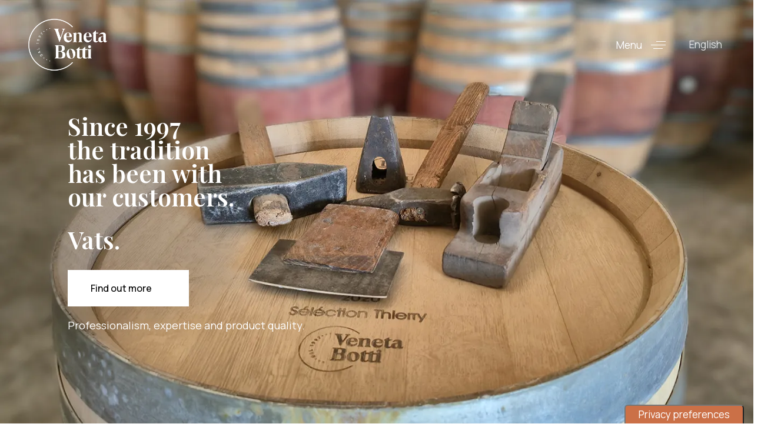

--- FILE ---
content_type: text/html; charset=UTF-8
request_url: https://www.venetabotti.com/
body_size: 48131
content:
<!DOCTYPE html>
<html lang="en-US">
<head itemscope="itemscope" itemtype="http://schema.org/WebSite">

	<meta charset="UTF-8">
	<meta name="viewport" content="width=device-width, initial-scale=1.0" />
	<meta http-equiv="X-UA-Compatible" content="IE=edge">
	<link rel="profile" href="https://gmpg.org/xfn/11">
	<meta name="mobile-web-app-capable" content="yes">
<meta name="apple-mobile-web-app-capable" content="yes">
<meta name="apple-mobile-web-app-title" content="Veneta Botti - Wooden barrels for wine">
<link rel="pingback" href="https://www.venetabotti.com/xmlrpc.php" />
<link rel="stylesheet" id="js_composer_front-css" href="https://www.venetabotti.com/wp-content/plugins/liquid_js_composer/assets/css/js_composer.min.css?ver=6.6.0" type="text/css" media="all">			<script class="_iub_cs_skip" src="https://cs.iubenda.com/sync/2576613.js"></script>
	        			<script type="text/javascript">
			var WebFontConfig = WebFontConfig || {};
			WebFontConfig['active'] = function() {
				if ( typeof ( window.jQuery ) !== 'undefined' ) {
					jQuery(window).trigger('liquid_async_fonts_active');
				}
			};
			WebFontConfig['inactive'] = function() {
				if ( typeof ( window.jQuery ) !== 'undefined' ) {
					jQuery(window).trigger('liquid_async_fonts_inactive');
				}
			};
			</script>
			<meta name="robots" content="index, follow, max-image-preview:large, max-snippet:-1, max-video-preview:-1">
<link rel="alternate" hreflang="it" href="https://www.venetabotti.it/">
<link rel="alternate" hreflang="en" href="https://www.venetabotti.com/">
<link rel="alternate" hreflang="x-default" href="https://www.venetabotti.com/">
<meta itemprop="name" content="Veneta Botti">
<meta itemprop="url" content="https://www.venetabotti.com/">

	<!-- This site is optimized with the Yoast SEO plugin v22.1 - https://yoast.com/wordpress/plugins/seo/ -->
	<title>Veneta Botti - Wooden barrels for wine</title>
	<meta name="description" content="Veneta Botti, wooden barrels for wine. Professionalism, competence and product quality.">
	<link rel="canonical" href="https://www.venetabotti.com/">
	<meta property="og:locale" content="en_US">
	<meta property="og:type" content="website">
	<meta property="og:title" content="Veneta Botti - Wooden barrels for wine">
	<meta property="og:description" content="Veneta Botti, wooden barrels for wine. Professionalism, competence and product quality.">
	<meta property="og:url" content="https://www.venetabotti.com/">
	<meta property="og:site_name" content="Veneta Botti">
	<meta property="article:publisher" content="https://www.facebook.com/venetabotti/">
	<meta property="article:modified_time" content="2026-01-13T12:17:30+00:00">
	<meta name="twitter:card" content="summary_large_image">
	<script type="application/ld+json" class="yoast-schema-graph">{"@context":"https://schema.org","@graph":[{"@type":"WebPage","@id":"https://www.venetabotti.com/","url":"https://www.venetabotti.com/","name":"Veneta Botti - Wooden barrels for wine","isPartOf":{"@id":"https://www.venetabotti.com/#website"},"datePublished":"2020-04-25T14:55:24+00:00","dateModified":"2026-01-13T12:17:30+00:00","description":"Veneta Botti, wooden barrels for wine. Professionalism, competence and product quality.","breadcrumb":{"@id":"https://www.venetabotti.com/#breadcrumb"},"inLanguage":"en-US","potentialAction":[{"@type":"ReadAction","target":["https://www.venetabotti.com/"]}]},{"@type":"BreadcrumbList","@id":"https://www.venetabotti.com/#breadcrumb","itemListElement":[{"@type":"ListItem","position":1,"name":"Home"}]},{"@type":"WebSite","@id":"https://www.venetabotti.com/#website","url":"https://www.venetabotti.com/","name":"Veneta Botti","description":"Wooden barrels for wine","potentialAction":[{"@type":"SearchAction","target":{"@type":"EntryPoint","urlTemplate":"https://www.venetabotti.com/?s={search_term_string}"},"query-input":"required name=search_term_string"}],"inLanguage":"en-US"}]}</script>
	<!-- / Yoast SEO plugin. -->


<link rel="dns-prefetch" href="//cdn.iubenda.com">
<link rel="dns-prefetch" href="//cdn.jsdelivr.net">
<link rel="dns-prefetch" href="//cdnjs.cloudflare.com">
<link rel="dns-prefetch" href="//fonts.googleapis.com">
<link rel="alternate" type="application/rss+xml" title="Veneta Botti &raquo; Feed" href="https://www.venetabotti.com/feed/">
<link rel="alternate" type="application/rss+xml" title="Veneta Botti &raquo; Comments Feed" href="https://www.venetabotti.com/comments/feed/">
<link rel="alternate" title="oEmbed (JSON)" type="application/json+oembed" href="https://www.venetabotti.com/wp-json/oembed/1.0/embed?url=https%3A%2F%2Fwww.venetabotti.com%2F">
<link rel="alternate" title="oEmbed (XML)" type="text/xml+oembed" href="https://www.venetabotti.com/wp-json/oembed/1.0/embed?url=https%3A%2F%2Fwww.venetabotti.com%2F&amp;format=xml">
<link rel="preload" href="https://www.venetabotti.com/wp-content/themes/hub/assets/vendors/liquid-icon/lqd-essentials/fonts/lqd-essentials.woff2" as="font" type="font/woff2" crossorigin><style id="wp-img-auto-sizes-contain-inline-css" type="text/css">
img:is([sizes=auto i],[sizes^="auto," i]){contain-intrinsic-size:3000px 1500px}
/*# sourceURL=wp-img-auto-sizes-contain-inline-css */
</style>
<style id="wp-emoji-styles-inline-css" type="text/css">

	img.wp-smiley, img.emoji {
		display: inline !important;
		border: none !important;
		box-shadow: none !important;
		height: 1em !important;
		width: 1em !important;
		margin: 0 0.07em !important;
		vertical-align: -0.1em !important;
		background: none !important;
		padding: 0 !important;
	}
/*# sourceURL=wp-emoji-styles-inline-css */
</style>
<style id="classic-theme-styles-inline-css" type="text/css">
/*! This file is auto-generated */
.wp-block-button__link{color:#fff;background-color:#32373c;border-radius:9999px;box-shadow:none;text-decoration:none;padding:calc(.667em + 2px) calc(1.333em + 2px);font-size:1.125em}.wp-block-file__button{background:#32373c;color:#fff;text-decoration:none}
/*# sourceURL=/wp-includes/css/classic-themes.min.css */
</style>
<link rel="stylesheet" id="wpml-blocks-css" href="https://www.venetabotti.com/wp-content/plugins/sitepress-multilingual-cms/dist/css/blocks/styles.css?ver=4.6.9" type="text/css" media="all">
<link rel="stylesheet" id="tf-fontawesome-4-css" href="//cdn.jsdelivr.net/npm/font-awesome@4.7.0/css/font-awesome.min.css?ver=1.1.0" type="text/css" media="all">
<link rel="stylesheet" id="tf-fontawesome-5-css" href="//cdn.jsdelivr.net/npm/@fortawesome/fontawesome-free@5.15.4/css/all.min.css?ver=1.1.0" type="text/css" media="all">
<link rel="stylesheet" id="tf-fontawesome-6-css" href="//cdnjs.cloudflare.com/ajax/libs/font-awesome/6.2.0/css/all.min.css?ver=1.1.0" type="text/css" media="all">
<link rel="stylesheet" id="tf-remixicon-css" href="//cdn.jsdelivr.net/npm/remixicon@3.2.0/fonts/remixicon.css?ver=1.1.0" type="text/css" media="all">

<link rel="stylesheet" id="wpml-legacy-dropdown-0-css" href="https://www.venetabotti.com/wp-content/plugins/sitepress-multilingual-cms/templates/language-switchers/legacy-dropdown/style.min.css?ver=1" type="text/css" media="all">
<link rel="stylesheet" id="font-awesome-css" href="https://www.venetabotti.com/wp-content/themes/hub/assets/vendors/font-awesome/css/font-awesome.min.css" type="text/css" media="all">
<link rel="stylesheet" id="bootstrap-css" href="https://www.venetabotti.com/wp-content/themes/hub/assets/vendors/bootstrap/css/bootstrap.min.css" type="text/css" media="all">
<link rel="stylesheet" id="liquid-base-css" href="https://www.venetabotti.com/wp-content/themes/hub/style.css" type="text/css" media="all">
<link rel="stylesheet" id="liquid-theme-css" href="https://www.venetabotti.com/wp-content/themes/hub/assets/css/theme.min.css" type="text/css" media="all">
<link rel="stylesheet" id="theme-responsive-min-css" href="https://www.venetabotti.com/wp-content/themes/hub/assets/css/theme-responsive-min.min.css?ver=7af4b9f7fc44327680020d614285103e" type="text/css" media="screen and (min-width: 1200px)">
<link rel="stylesheet" id="theme-responsive-max-css" href="https://www.venetabotti.com/wp-content/themes/hub/assets/css/theme-responsive-max.min.css?ver=7af4b9f7fc44327680020d614285103e" type="text/css" media="screen and (max-width: 1199px)">
<link rel="stylesheet" id="ld-gdpr-box-css" href="https://www.venetabotti.com/wp-content/plugins/liquid-gdpr/assets/css/liquid-gdpr.min.css?ver=7af4b9f7fc44327680020d614285103e" type="text/css" media="all">
<link rel="stylesheet" id="child-hub-style-css" href="https://www.venetabotti.com/wp-content/themes/hub-child/style.css?ver=7af4b9f7fc44327680020d614285103e" type="text/css" media="all">
<link rel="stylesheet" id="landinghub-core-css" href="https://www.venetabotti.com/wp-content/plugins/hub-core/assets/css/landinghub-core.min.css?ver=7af4b9f7fc44327680020d614285103e" type="text/css" media="all">
<link rel="stylesheet" id="redux-google-fonts-liquid_one_opt-css" href="https://fonts.googleapis.com/css?family=Manrope%3A400%2C600%2C500%7CPlayfair+Display%3A600%2C500%2C400&amp;ver=1709818632" type="text/css" media="all">
<link rel="stylesheet" id="liquid-generated-responsive-css" href="//www.venetabotti.com/wp-content/uploads/liquid-styles/liquid-responsive-100.css?timestamp=1708441517&amp;ver=7af4b9f7fc44327680020d614285103e" type="text/css" media="all">
<link rel="stylesheet" id="bafg_twentytwenty-css" href="https://www.venetabotti.com/wp-content/plugins/beaf-before-and-after-gallery/assets/css/twentytwenty.css?ver=7af4b9f7fc44327680020d614285103e" type="text/css" media="all">
<link rel="stylesheet" id="bafg-style-css" href="https://www.venetabotti.com/wp-content/plugins/beaf-before-and-after-gallery/assets/css/bafg-style.css?ver=7af4b9f7fc44327680020d614285103e" type="text/css" media="all">
<script type="text/javascript" id="wpml-cookie-js-extra">
/* <![CDATA[ */
var wpml_cookies = {"wp-wpml_current_language":{"value":"en","expires":1,"path":"/"}};
var wpml_cookies = {"wp-wpml_current_language":{"value":"en","expires":1,"path":"/"}};
//# sourceURL=wpml-cookie-js-extra
/* ]]> */
</script>
<script type="text/javascript" src="https://www.venetabotti.com/wp-content/plugins/sitepress-multilingual-cms/res/js/cookies/language-cookie.js?ver=4.6.9" id="wpml-cookie-js" defer data-wp-strategy="defer"></script>

<script type="text/javascript" class=" _iub_cs_skip" id="iubenda-head-inline-scripts-0">
/* <![CDATA[ */

var _iub = _iub || [];
_iub.csConfiguration = {"askConsentAtCookiePolicyUpdate":true,"countryDetection":true,"enableFadp":true,"enableLgpd":true,"enableTcf":true,"enableUspr":true,"floatingPreferencesButtonCaptionColor":"#ffffff","floatingPreferencesButtonColor":"#cb7047","floatingPreferencesButtonDisplay":"anchored-bottom-right","floatingPreferencesButtonIcon":false,"lang":"en-GB","lgpdAppliesGlobally":false,"perPurposeConsent":true,"siteId":2576613,"tcfPurposes":{"2":"consent_only","7":"consent_only","8":"consent_only","9":"consent_only","10":"consent_only"},"whitelabel":false,"cookiePolicyId":12670243,"floatingPreferencesButtonCaption":true, "banner":{ "acceptButtonCaptionColor":"#FFFFFF","acceptButtonColor":"#cb7047","acceptButtonDisplay":true,"backgroundColor":"#FFFFFF","brandBackgroundColor":"#ffffff","brandTextColor":"#000000","closeButtonRejects":true,"customizeButtonCaptionColor":"#4D4D4D","customizeButtonColor":"#DADADA","customizeButtonDisplay":true,"explicitWithdrawal":true,"fontSizeBody":"12px","fontSizeCloseButton":"18px","listPurposes":true,"logo":"[data-uri]","position":"float-bottom-center","rejectButtonCaptionColor":"#FFFFFF","rejectButtonColor":"#cb7047","rejectButtonDisplay":true,"showPurposesToggles":true,"textColor":"#000000" }};

//# sourceURL=iubenda-head-inline-scripts-0
/* ]]> */
</script>
<script type="text/javascript" class=" _iub_cs_skip" src="//cdn.iubenda.com/cs/tcf/stub-v2.js?ver=3.10.0" id="iubenda-head-scripts-1-js"></script>
<script type="text/javascript" class=" _iub_cs_skip" src="//cdn.iubenda.com/cs/tcf/safe-tcf-v2.js?ver=3.10.0" id="iubenda-head-scripts-2-js"></script>
<script type="text/javascript" class=" _iub_cs_skip" src="//cdn.iubenda.com/cs/gpp/stub.js?ver=3.10.0" id="iubenda-head-scripts-3-js"></script>
<script type="text/javascript" charset="UTF-8" async="" class=" _iub_cs_skip" src="//cdn.iubenda.com/cs/iubenda_cs.js?ver=3.10.0" id="iubenda-head-scripts-4-js"></script>
<script type="text/javascript" src="https://www.venetabotti.com/wp-includes/js/jquery/jquery.min.js?ver=3.7.1" id="jquery-core-js"></script>
<script type="text/javascript" src="https://www.venetabotti.com/wp-includes/js/jquery/jquery-migrate.min.js?ver=3.4.1" id="jquery-migrate-js"></script>
<script type="text/javascript" src="https://www.venetabotti.com/wp-content/plugins/sitepress-multilingual-cms/templates/language-switchers/legacy-dropdown/script.min.js?ver=1" id="wpml-legacy-dropdown-0-js"></script>
<script type="text/javascript" src="https://www.venetabotti.com/wp-content/plugins/hub-core/extensions/redux-typekit/liquid-typekit.js?ver=7af4b9f7fc44327680020d614285103e" id="liquid-typekit-js"></script>
<script type="text/javascript" id="wpml-xdomain-data-js-extra">
/* <![CDATA[ */
var wpml_xdomain_data = {"css_selector":"wpml-ls-item","ajax_url":"https://www.venetabotti.com/wp-admin/admin-ajax.php","current_lang":"en","_nonce":"f643e1497c"};
//# sourceURL=wpml-xdomain-data-js-extra
/* ]]> */
</script>
<script type="text/javascript" src="https://www.venetabotti.com/wp-content/plugins/sitepress-multilingual-cms/res/js/xdomain-data.js?ver=4.6.9" id="wpml-xdomain-data-js" defer data-wp-strategy="defer"></script>
<script type="text/javascript" src="https://www.venetabotti.com/wp-content/plugins/beaf-before-and-after-gallery/assets/js/jquery.event.move.js" id="eventMove-js"></script>
<script type="text/javascript" src="https://www.venetabotti.com/wp-content/plugins/beaf-before-and-after-gallery/assets/js/jquery.twentytwenty.js?ver=1769110985" id="bafg_twentytwenty-js"></script>
<link rel="https://api.w.org/" href="https://www.venetabotti.com/wp-json/"><link rel="alternate" title="JSON" type="application/json" href="https://www.venetabotti.com/wp-json/wp/v2/pages/6222"><link rel="EditURI" type="application/rsd+xml" title="RSD" href="https://www.venetabotti.com/xmlrpc.php?rsd">

<link rel="shortlink" href="https://www.venetabotti.com/">
<meta name="generator" content="WPML ver:4.6.9 stt:1,27;">
	
		<link rel="shortcut icon" href="https://www.venetabotti.com/wp-content/uploads/2022/02/VB_logo_icona_01.png">
					<!-- For iPhone -->
			<link rel="apple-touch-icon-precomposed" href="https://www.venetabotti.com/wp-content/uploads/2022/02/VB_logo_icona_02.png">
					<!-- For iPad -->
			<link rel="apple-touch-icon" sizes="72x72" href="https://www.venetabotti.com/wp-content/uploads/2022/02/VB_logo_icona_03.png">
		
	<script type="text/javascript">
				window.liquidParams = {
					currentZIndex: 10
				}
			</script><meta name="generator" content="Powered by WPBakery Page Builder - drag and drop page builder for WordPress.">
<meta name="generator" content="Powered by Slider Revolution 6.5.8 - responsive, Mobile-Friendly Slider Plugin for WordPress with comfortable drag and drop interface.">
<link rel="icon" href="https://www.venetabotti.com/wp-content/uploads/2022/02/cropped-VenetaBotti_logo_icona-32x32.png" sizes="32x32">
<link rel="icon" href="https://www.venetabotti.com/wp-content/uploads/2022/02/cropped-VenetaBotti_logo_icona-192x192.png" sizes="192x192">
<link rel="apple-touch-icon" href="https://www.venetabotti.com/wp-content/uploads/2022/02/cropped-VenetaBotti_logo_icona-180x180.png">
<meta name="msapplication-TileImage" content="https://www.venetabotti.com/wp-content/uploads/2022/02/cropped-VenetaBotti_logo_icona-270x270.png">
<script type="text/javascript">function setREVStartSize(e){
			//window.requestAnimationFrame(function() {				 
				window.RSIW = window.RSIW===undefined ? window.innerWidth : window.RSIW;	
				window.RSIH = window.RSIH===undefined ? window.innerHeight : window.RSIH;	
				try {								
					var pw = document.getElementById(e.c).parentNode.offsetWidth,
						newh;
					pw = pw===0 || isNaN(pw) ? window.RSIW : pw;
					e.tabw = e.tabw===undefined ? 0 : parseInt(e.tabw);
					e.thumbw = e.thumbw===undefined ? 0 : parseInt(e.thumbw);
					e.tabh = e.tabh===undefined ? 0 : parseInt(e.tabh);
					e.thumbh = e.thumbh===undefined ? 0 : parseInt(e.thumbh);
					e.tabhide = e.tabhide===undefined ? 0 : parseInt(e.tabhide);
					e.thumbhide = e.thumbhide===undefined ? 0 : parseInt(e.thumbhide);
					e.mh = e.mh===undefined || e.mh=="" || e.mh==="auto" ? 0 : parseInt(e.mh,0);		
					if(e.layout==="fullscreen" || e.l==="fullscreen") 						
						newh = Math.max(e.mh,window.RSIH);					
					else{					
						e.gw = Array.isArray(e.gw) ? e.gw : [e.gw];
						for (var i in e.rl) if (e.gw[i]===undefined || e.gw[i]===0) e.gw[i] = e.gw[i-1];					
						e.gh = e.el===undefined || e.el==="" || (Array.isArray(e.el) && e.el.length==0)? e.gh : e.el;
						e.gh = Array.isArray(e.gh) ? e.gh : [e.gh];
						for (var i in e.rl) if (e.gh[i]===undefined || e.gh[i]===0) e.gh[i] = e.gh[i-1];
											
						var nl = new Array(e.rl.length),
							ix = 0,						
							sl;					
						e.tabw = e.tabhide>=pw ? 0 : e.tabw;
						e.thumbw = e.thumbhide>=pw ? 0 : e.thumbw;
						e.tabh = e.tabhide>=pw ? 0 : e.tabh;
						e.thumbh = e.thumbhide>=pw ? 0 : e.thumbh;					
						for (var i in e.rl) nl[i] = e.rl[i]<window.RSIW ? 0 : e.rl[i];
						sl = nl[0];									
						for (var i in nl) if (sl>nl[i] && nl[i]>0) { sl = nl[i]; ix=i;}															
						var m = pw>(e.gw[ix]+e.tabw+e.thumbw) ? 1 : (pw-(e.tabw+e.thumbw)) / (e.gw[ix]);					
						newh =  (e.gh[ix] * m) + (e.tabh + e.thumbh);
					}
					var el = document.getElementById(e.c);
					if (el!==null && el) el.style.height = newh+"px";					
					el = document.getElementById(e.c+"_wrapper");
					if (el!==null && el) {
						el.style.height = newh+"px";
						el.style.display = "block";
					}
				} catch(e){
					console.log("Failure at Presize of Slider:" + e)
				}					   
			//});
		  };</script>
		<style type="text/css" id="wp-custom-css">
			.main-nav .children, .nav-item-children{ top: calc(100% - 40px ); }
body .ld-fancy-heading .lqd-highlight-inner{ background-color:rgba(204, 102, 51, 0.7)!important; }

/*.grecaptcha-badge { opacity:0;} */
.grecaptcha-badge{
    visibility: hidden !important;
    opacity:0 !important;
}

.ld-dropdown-menu-content a{
    color: #000;
}

.ld-dropdown-menu-content a:hover{
    color: #c97146;
}

.wpcf7-list-item-label a{
    color: #000;
}

.wpcf7-list-item-label a:hover{
    color: #c97146;
}		</style>
		<style id="liquid-stylesheet-inline-css" type="text/css">:root{--color-primary:#c97146;--color-link:#ffffff;--color-link-hover:#000000;--lqd-cc-size-inner:37px;--lqd-cc-bg:rgba(198, 28, 28, 0.2);--lqd-cc-active-bw:1px;}.lqd-preloader-wrap{background:rgb(255, 255, 255);}body{font-family:'Manrope', sans-serif ;font-weight:400;line-height:1.7em;font-size:17px;color:#777777;}.btn{font-family:'Manrope', sans-serif ;font-weight:400;}.lqd-post-content, .lqd-post-header .entry-excerpt{font-family:'Manrope', sans-serif ;font-weight:400;line-height:2;font-size:12px;color:#737373;}.h1,h1{font-family:'Playfair Display', sans-serif ;font-weight:600;line-height:1.2em;font-size:52px;color:#000000;}.h2,h2{font-family:'Playfair Display', sans-serif ;font-weight:500;line-height:1.2em;font-size:30px;color:#000000;}.h3,h3{font-family:'Playfair Display', sans-serif ;font-weight:400;line-height:1.2em;font-size:12px;color:#000000;}.h4,h4{font-family:'Manrope', sans-serif ;font-weight:600;line-height:1.2em;font-size:25px;color:#000000;}.h5,h5{font-family:'Manrope', sans-serif ;font-weight:500;line-height:1.2em;font-size:21px;color:#000000;}.h6,h6{font-family:'Manrope', sans-serif ;font-weight:400;line-height:1.2em;font-size:18px;color:#000000;}.main-header .navbar-brand{max-width:140px;}.titlebar-inner h1{}.titlebar-inner p{}.lqd-head-col > .lqd-active-row-light.header-module > p, .lqd-head-col > .lqd-active-row-light.header-module .nav-trigger, .lqd-head-col > .lqd-active-row-light.header-module .lqd-scrl-indc{color:rgb(10, 10, 10);}.lqd-head-col > .lqd-active-row-light.header-module .nav-trigger.bordered .bars:before{border-color:rgb(10, 10, 10);}.lqd-head-col > .lqd-active-row-light.header-module .nav-trigger .bar{background:rgb(10, 10, 10);}.lqd-head-col > .lqd-active-row-light.header-module > .lqd-custom-menu{color:rgba( 10, 10, 10, 0.5);}.lqd-head-col > .lqd-active-row-light.header-module > .lqd-custom-menu > ul > li > a, .lqd-head-col > .lqd-active-row-light.header-module .main-nav > li > a, .lqd-head-col > .lqd-active-row-light.header-module > .social-icon li a, .lqd-head-col > .lqd-active-row-light.header-module .ld-module-trigger .ld-module-trigger-txt, .lqd-head-col > .lqd-active-row-light.header-module .ld-module-trigger .ld-module-trigger-count, .lqd-head-col > .lqd-active-row-light.header-module .ld-module-trigger-icon, .lqd-head-col > .lqd-active-row-light.header-module > .lqd-custom-menu .lqd-custom-menu-dropdown-btn{color:rgba( 10, 10, 10, 0.8);}.lqd-head-col > .lqd-active-row-light.header-module > .lqd-custom-menu > ul > li > a:hover, .lqd-head-col > .lqd-active-row-light.header-module .main-nav > li > a:hover, .lqd-head-col > .lqd-active-row-light.header-module > .social-icon li a:hover{color:rgb(54, 54, 54);}.lqd-head-col > .lqd-active-row-dark.header-module > .lqd-custom-menu > ul > li > a:hover, .lqd-head-col > .lqd-active-row-dark.header-module .main-nav > li > a:hover, .lqd-head-col > .lqd-active-row-dark.header-module > .social-icon li a:hover{color:rgb(255, 255, 255);}@media screen and (min-width: 992px){body.has-sidebar #lqd-contents-wrap{padding-top:25px;}}@media ( min-width: 1200px ){.is-stuck .lqd-head-sec-wrap{background:rgb(255, 255, 255) !important;}}@media screen and (max-width: 1199px){.main-header .navbar-header{background:rgb(201, 113, 70);}.main-header .ld-module-trigger, .main-header .ld-search-form .input-icon{color:rgb(255, 255, 255);}.main-header .nav-trigger .bar, .main-header .nav-trigger.style-2 .bar:before, .main-header .nav-trigger.style-2 .bar:after{background-color:rgb(255, 255, 255);}body[data-mobile-nav-style=classic] .lqd-mobile-sec .navbar-collapse, body[data-mobile-nav-style=minimal] .lqd-mobile-sec .navbar-collapse{background:rgb(201, 113, 70);color:rgb(255, 255, 255);}ul.nav.main-nav > li > a, ul.nav.main-nav > li > a:hover, .main-nav .children > li.active > a, .main-nav .children > li.current-menu-item > a, .main-nav .children > li:hover > a, .nav-item-children > li.active > a, .nav-item-children > li.current-menu-item > a, .nav-item-children > li:hover > a{color:inherit !important;}}.lqd-active-row-light.main-header.is-stuck {
    background-color: rgba(255, 255, 255, 0);
}

.lqd-active-row-light .iconbox h3 { color: #000; }

.lqd-active-row-dark.main-header.is-stuck {
    background-color: rgba(255, 255, 255, 0);
}

.lqd-bnr-bnns-h-inner {
  white-space: nowrap;
}
.lqd-bnr-bnns-h-wrap.pos-abs {
	width: 100%;
}

@media screen and (min-width: 992px) {
.liquid-img-group-content.content-fixed-right {
    margin-bottom: 0em;
}}

@media screen and (min-width: 992px) {
.liquid-img-group-content.content-fixed-right, .liquid-img-group-content.content-fixed-left {
    margin-bottom: -7.5em;
}}


::selection {
  color: #fff;
  background: #C97146; 
}
::-moz-selection {
  color: #fff;
  background: #C97146;
}

.lqd-bnr-bnns-h-inner {
    text-shadow: none;
}


@media screen and (max-width: 1151px) {
    .main-header .col {
    display: none;
}}

#cookie-law-info-again {
    box-shadow: none;
    border: 1px solid #000;
}

@media screen and (min-width: 1152px) {
.is-stuck {
    background-color: rgba(0, 0, 0, 0) !important;
    box-shadow: 0 0px 0px rgba(0, 0, 0, 0.12) !important;
    -webkit-backdrop-filter:none !important;
    backdrop-filter: none !important;
}}

.lqd-fb-style-8 .lqd-fb-content .lqd-fb-icon{
    color:#000000;
}

.lqd-gdpr-accept {
    padding: 8px 23px;
    border: none;
    border-radius: 50em;
    background: #efd4c7;
    font-size: 14px;
    line-height: 1em;
    color: #000;
    transition: background .3s,color .3s;
}

.lqd-gdpr-accept:hover {
    color: #fff;
    background-color: #C97146;
}</style><style type="text/css" data-type="vc_shortcodes-custom-css">.vc_custom_1768217158918{background-position: center !important;background-repeat: no-repeat !important;background-size: cover !important;}.vc_custom_1643820245166{margin-top: 100px !important;padding-top: 60px !important;padding-bottom: 60px !important;background-position: 0 0 !important;background-repeat: no-repeat !important;}.vc_custom_1614669893026{padding-bottom: 60px !important;}.vc_custom_1644590665620{padding-top: 100px !important;padding-bottom: 100px !important;}.vc_custom_1645109828905{margin-top: -60px !important;padding-bottom: 30px !important;}.vc_custom_1644511079886{padding-top: 10vh !important;padding-bottom: 5vh !important;}.vc_custom_1645115165227{padding-top: 10vh !important;padding-bottom: 10vh !important;}.vc_custom_1649326936546{margin-top: -120px !important;}.vc_custom_1709286464106{padding-right: 0.75em !important;padding-left: 0.75em !important;}.vc_custom_1610836127832{margin-bottom: 20px !important;}.vc_custom_1709286514969{margin-bottom: 15px !important;}.vc_custom_1647420028446{margin-bottom: 30px !important;}.vc_custom_1709286683754{margin-bottom: 15px !important;}.vc_custom_1709286697206{margin-bottom: 15px !important;}.vc_custom_1709286710541{margin-bottom: 15px !important;}.vc_custom_1644840261345{padding-right: 15px !important;padding-left: 15px !important;}.vc_custom_1587904825295{margin-top: 50px !important;padding-right: 15px !important;padding-left: 15px !important;}.vc_custom_1709286775413{margin-bottom: 15px !important;}.vc_custom_1709286809688{margin-bottom: 15px !important;}</style><noscript><style> .wpb_animate_when_almost_visible { opacity: 1; }</style></noscript><style type="text/css" data-type="vc_shortcodes-custom-css">.vc_custom_1645108912696{padding-right: 30px !important;padding-left: 30px !important;}</style><style type="text/css" data-type="vc_shortcodes-custom-css">.vc_custom_1645448210046{padding-top: 80px !important;padding-bottom: 80px !important;}.vc_custom_1645430011154{padding-bottom: 35px !important;}.vc_custom_1644403001418{padding-top: 50px !important;}.vc_custom_1644398978099{margin-top: 0px !important;margin-bottom: 0px !important;}.vc_custom_1709820691069{padding-right: 0.75em !important;padding-left: 0.75em !important;}.vc_custom_1605280727646{margin-bottom: 40px !important;}</style>


<body data-rsssl=1 class="home wp-singular page-template-default page page-id-6222 wp-embed-responsive wp-theme-hub wp-child-theme-hub-child lqd-preloader-activated lqd-page-not-loaded lqd-preloader-style-fade site-wide-layout lazyload-enabled page-has-left-stickybar page-has-right-stickybar wpb-js-composer js-comp-ver-6.6.0 vc_responsive" dir="ltr" itemscope="itemscope" itemtype="http://schema.org/WebPage" data-mobile-nav-breakpoint="1199" data-mobile-nav-style="classic" data-mobile-nav-scheme="custom" data-mobile-nav-trigger-alignment="right" data-mobile-header-scheme="custom" data-mobile-logo-alignment="default" data-mobile-nav-align="left" data-overlay-onmobile="false">
	
	
	<div><div class="screen-reader-text">Skip links</div><ul class="liquid-skip-link screen-reader-text"><li><a href="#lqd-site-content" class="screen-reader-shortcut"> Skip to content</a></li></ul></div>
<div class="lqd-preloader-wrap lqd-preloader-fade" data-preloader-options='{ "animationType": "fade" }'>
	<div class="lqd-preloader-inner">
	</div>
</div>
	<div id="wrap">

		<div class="lqd-sticky-placeholder d-none"></div><header class="header site-header main-header main-header-overlay sticky-header-noshadow  is-not-stuck main-header-dynamiccolors" data-sticky-header="true" data-sticky-values-measured="false" data-sticky-options='{"disableOnMobile":true,"dynamicColors":true}' id="header" itemscope="itemscope" itemtype="http://schema.org/WPHeader" data-liquid-bg="true" data-liquid-bg-options='{
			"setBgTo": ".navbar-brand-solid .navbar-brand-inner, .header-module &gt; .btn-solid, .header-module &gt; .btn-icon-solid .btn-icon",
			"manipulateColor": [{"darken": 30}, {"brighten": 15}, {"saturate": 20}] }'>
    
    <div class="lqd-stickybar-wrap lqd-stickybar-right  lqd-show-onstuck   ">
						<div class="lqd-stickybar"><div class="col lqd-head-col  "></div><div class="col lqd-head-col  "><div class="header-module module-button">
	<style>.ld_button_69727dca236f3 {font-size:15px; } @media (min-width: 768px) { .ld_button_69727dca236f3 {font-size:18px; }  } @media (min-width: 992px) { .ld_button_69727dca236f3 {font-size:18px; }  } .ld_button_69727dca236f3 {font-size:15px; } @media (min-width: 768px) { .ld_button_69727dca236f3 {font-size:18px; }  } @media (min-width: 992px) { .ld_button_69727dca236f3 {font-size:18px; }  } .ld_button_69727dca236f3 {font-size:15px; } @media (min-width: 768px) { .ld_button_69727dca236f3 {font-size:18px; }  } @media (min-width: 992px) { .ld_button_69727dca236f3 {font-size:18px; }  } .ld_button_69727dca236f3 {font-size:15px; } @media (min-width: 768px) { .ld_button_69727dca236f3 {font-size:18px; }  } @media (min-width: 992px) { .ld_button_69727dca236f3 {font-size:18px; }  } .ld_button_69727dca236f3 {font-size:15px; } @media (min-width: 768px) { .ld_button_69727dca236f3 {font-size:18px; }  } @media (min-width: 992px) { .ld_button_69727dca236f3 {font-size:18px; }  } </style><a href="mailto:%20info@venetabotti.it" class="btn btn-naked btn-hover-txt-liquid-x btn-has-label ld_header_button_69727dca22cea ld_button_69727dca236f3">
	<span>
		
					<span class="btn-txt" data-text="info@venetabotti.it" data-split-text="true" data-split-options='{"type": "chars, words"}'>info@venetabotti.it</span>
			
					</span>
</a>
</div></div><div class="col lqd-head-col  "></div>	</div></div><div class="lqd-head-sec-wrap pos-rel    vc_custom_1645108912696 " style="">
						<div class="lqd-head-sec container-fluid d-flex align-items-stretch"><div class="col lqd-head-col  ">
<div id="ld_header_image_69727dca244eb" class="header-module module-logo no-rotate navbar-brand-plain ld_header_image_69727dca244eb">

	<a class="navbar-brand" href="https://www.venetabotti.com/" rel="home"><span class="navbar-brand-inner"><img class="logo-light" src="https://www.venetabotti.com/wp-content/uploads/2022/04/VenetaBotti_logo-white.png" alt="Veneta Botti"> <img class="logo-dark" src="https://www.venetabotti.com/wp-content/uploads/2022/04/VenetaBotti_logo.png" alt="Veneta Botti">  <img class="logo-sticky" src="https://www.venetabotti.com/wp-content/uploads/2022/04/VenetaBotti_logo.png" alt="Veneta Botti"> <img class="logo-default" src="https://www.venetabotti.com/wp-content/uploads/2022/04/VenetaBotti_logo-white.png" alt="Veneta Botti"></span></a>		
</div><!-- /.navbar-header --></div><div class="col lqd-head-col   text-center text-center"></div><div class="col lqd-head-col   text-right text-lg-right"><style>.ld_header_menu_69727dca25010 > li > a{font-size:16px;font-weight:500;}.ld_header_menu_69727dca25010 > li > a, .navbar-fullscreen .ld_header_menu_69727dca25010 > li > a{color:rgb(54, 54, 54);}.ld_header_menu_69727dca25010 > li:hover > a, .navbar-fullscreen .ld_header_menu_69727dca25010 > li > a:hover{color:rgb(0, 0, 0);}.ld_header_menu_69727dca25010 > li.is-active > a, .ld_header_menu_69727dca25010 > li.current_page_item > a, .ld_header_menu_69727dca25010 > li.current-menu-item > a, .ld_header_menu_69727dca25010 > li.current-menu-ancestor > a, .navbar-fullscreen .ld_header_menu_69727dca25010 > li.is-active > a, .navbar-fullscreen .ld_header_menu_69727dca25010 > li.current_page_item > a, .navbar-fullscreen .ld_header_menu_69727dca25010 > li.current-menu-item > a, .navbar-fullscreen .ld_header_menu_69727dca25010 > li.current-menu-ancestor > a{color:rgb(0, 0, 0);}.ld_header_menu_69727dca25010{--lqd-menu-items-top-padding:0px;--lqd-menu-items-bottom-padding:0px;}</style><div class="header-module module-primary-nav pos-stc">
	<div class="collapse navbar-collapse lqd-submenu-default-style navbar-visible-ontoggle " id="main-header-collapse" aria-expanded="false" role="navigation">
	<ul id="primary-nav" class="main-nav lqd-menu-counter-right ld_header_menu_69727dca25010 main-nav-hover-fade-inactive nav align-items-lg-stretch justify-content-lg-default-align" data-submenu-options='{"toggleType":"fade","handler":"mouse-in-out"}' data-localscroll="true" data-localscroll-options='{"itemsSelector": "&gt; li &gt; a", "trackWindowScroll": true}'><li id="menu-item-6382" class="menu-item menu-item-type-post_type menu-item-object-page menu-item-home current-menu-item page_item page-item-6222 current_page_item menu-item-6382"><a href="https://www.venetabotti.com/" aria-current="page">Homepage</a></li>
<li id="menu-item-6383" class="menu-item menu-item-type-post_type menu-item-object-page menu-item-6383"><a href="https://www.venetabotti.com/about-us/">About us</a></li>
<li id="menu-item-6385" class="menu-item menu-item-type-post_type menu-item-object-page menu-item-has-children menu-item-6385"><a href="https://www.venetabotti.com/products/">Products<span class="submenu-expander"></span></a>
<ul class="nav-item-children">
	<li id="menu-item-6387" class="menu-item menu-item-type-post_type menu-item-object-page menu-item-6387"><a href="https://www.venetabotti.com/products/casks/">Casks</a></li>
	<li id="menu-item-6391" class="menu-item menu-item-type-post_type menu-item-object-page menu-item-6391"><a href="https://www.venetabotti.com/products/vats/">Vats</a></li>
	<li id="menu-item-6386" class="menu-item menu-item-type-post_type menu-item-object-page menu-item-6386"><a href="https://www.venetabotti.com/products/barrels/">Barrels</a></li>
	<li id="menu-item-6388" class="menu-item menu-item-type-post_type menu-item-object-page menu-item-6388"><a href="https://www.venetabotti.com/products/customised-barrels/">Customised barrels</a></li>
	<li id="menu-item-6389" class="menu-item menu-item-type-post_type menu-item-object-page menu-item-6389"><a href="https://www.venetabotti.com/products/handling-and-cleaning/">Handling and cleaning</a></li>
	<li id="menu-item-6390" class="menu-item menu-item-type-post_type menu-item-object-page menu-item-6390"><a href="https://www.venetabotti.com/products/used-barrels/">Used barrels</a></li>
</ul>
</li>
<li id="menu-item-6393" class="menu-item menu-item-type-post_type menu-item-object-page menu-item-has-children menu-item-6393"><a href="https://www.venetabotti.com/services/">Services<span class="submenu-expander"></span></a>
<ul class="nav-item-children">
	<li id="menu-item-6394" class="menu-item menu-item-type-post_type menu-item-object-page menu-item-6394"><a href="https://www.venetabotti.com/services/after-sales-service/">After-sales service</a></li>
	<li id="menu-item-6395" class="menu-item menu-item-type-post_type menu-item-object-page menu-item-6395"><a href="https://www.venetabotti.com/services/positioning/">Positioning</a></li>
	<li id="menu-item-6396" class="menu-item menu-item-type-post_type menu-item-object-page menu-item-6396"><a href="https://www.venetabotti.com/services/reconditioning/">Reconditioning</a></li>
</ul>
</li>
<li id="menu-item-6392" class="menu-item menu-item-type-post_type menu-item-object-page menu-item-6392"><a href="https://www.venetabotti.com/references/">References</a></li>
<li id="menu-item-6397" class="menu-item menu-item-type-post_type menu-item-object-page menu-item-6397"><a href="https://www.venetabotti.com/used-barrels/">Used barrels</a></li>
<li id="menu-item-6384" class="menu-item menu-item-type-post_type menu-item-object-page menu-item-6384"><a href="https://www.venetabotti.com/contacts/">Contacts</a></li>
</ul>	</div><!-- /.navbar-collapse -->
</div><!-- /.header-module --><div class="header-module">
	<button id="ld_header_trigger_69727dca2e306" class="nav-trigger main-nav-trigger collapsed style-1 fill-none txt-left ld_header_trigger_69727dca2e306" role="button" type="button" data-ld-toggle="true" data-toggle="collapse" data-target="#main-header-collapse" aria-expanded="false" aria-controls="main-header-collapse">
		<span class="bars">
			<span class="bars-inner">
				<span class="bar"></span>
				<span class="bar"></span>
				<span class="bar"></span>
							</span>
		</span>
		<span class="txt">Menu</span>	</button>
</div>
<div class="header-module lqd-show-on-mobile">
	<div id="ld_header_lang_switcher_69727dca2e59b" class="ld-dropdown-menu ld_header_lang_switcher_69727dca2e59b">

		<span class="ld-module-trigger" role="button" data-ld-toggle="true" data-toggle="collapse" data-target="#dropdown-69727dca2e650" aria-controls="dropdown-69727dca2e650" aria-expanded="false">
			<span class="ld-module-trigger-txt">English <i class="lqd-icn-ess icon-ion-ios-arrow-down"></i></span>
		</span>

		<div class="ld-module-dropdown left collapse" id="dropdown-69727dca2e650" aria-expanded="false">
			<div class="ld-dropdown-menu-content">
				<ul>
				<li><a href="https://www.venetabotti.it/">Italiano</a></li>				</ul>
			</div>
		</div>
		
	</div>
</div></div>	</div></div><div class="lqd-stickybar-wrap lqd-stickybar-left  lqd-show-onstuck   ">
						<div class="lqd-stickybar"><div class="col lqd-head-col  "></div><div class="col lqd-head-col  "><style>.ld_header_scroll_indicator_69727dca2ecbd a{color:rgb(0, 0, 0);}.ld_header_scroll_indicator_69727dca2ecbd .lqd-scrl-indc-line{background-color:rgb(0, 0, 0);}</style><div class="header-module">
	<div class="lqd-scrl-indc ld_header_scroll_indicator_69727dca2ecbd" id="ld_header_scroll_indicator_69727dca2ecbd" data-lqd-scroll-indicator="true">
		<a href="#wrap" data-localscroll="true">
			<span class="lqd-scrl-indc-inner">
				<span class="lqd-scrl-indc-txt">scroll</span>
				<span class="lqd-scrl-indc-line">
					<span class="lqd-scrl-indc-el"></span>
				</span>
			</span>
		</a>
	</div><!-- /.lqd-scrl-indc -->
</div><!-- /.header-module --></div><div class="col lqd-head-col  "></div>	</div></div><div class="lqd-mobile-sec elementor">
		<div class="lqd-mobile-sec-inner navbar-header d-flex align-items-stretch">
			<div class="lqd-mobile-modules-container empty"></div>
			<button type="button" class="navbar-toggle collapsed nav-trigger style-mobile" data-ld-toggle="true" data-toggle="collapse" data-target="#lqd-mobile-sec-nav" aria-expanded="false" data-toggle-options='{ "changeClassnames": {"html": "mobile-nav-activated"} }'>
				<span class="sr-only">Toggle navigation</span>
				<span class="bars">
					<span class="bars-inner">
						<span class="bar"></span>
						<span class="bar"></span>
						<span class="bar"></span>
					</span>
				</span>
			</button>
	
			<a class="navbar-brand" href="https://www.venetabotti.com/">
				<span class="navbar-brand-inner">
					<img class="logo-default" src="https://www.venetabotti.com/wp-content/uploads/2022/04/VenetaBotti_logo-bianco.png" alt="Veneta Botti">
				</span>
			</a>

		</div>
	
		<div class="lqd-mobile-sec-nav">

			<div class="mobile-navbar-collapse navbar-collapse collapse" id="lqd-mobile-sec-nav" aria-expanded="false" role="navigation"><ul id="mobile-primary-nav" class="lqd-mobile-main-nav main-nav nav"><li class="menu-item menu-item-type-post_type menu-item-object-page menu-item-home current-menu-item page_item page-item-6222 current_page_item menu-item-6382"><a href="https://www.venetabotti.com/" aria-current="page">Homepage</a></li>
<li class="menu-item menu-item-type-post_type menu-item-object-page menu-item-6383"><a href="https://www.venetabotti.com/about-us/">About us</a></li>
<li class="menu-item menu-item-type-post_type menu-item-object-page menu-item-has-children menu-item-6385"><a href="https://www.venetabotti.com/products/">Products<span class="submenu-expander"></span></a>
<ul class="nav-item-children">
	<li class="menu-item menu-item-type-post_type menu-item-object-page menu-item-6387"><a href="https://www.venetabotti.com/products/casks/">Casks</a></li>
	<li class="menu-item menu-item-type-post_type menu-item-object-page menu-item-6391"><a href="https://www.venetabotti.com/products/vats/">Vats</a></li>
	<li class="menu-item menu-item-type-post_type menu-item-object-page menu-item-6386"><a href="https://www.venetabotti.com/products/barrels/">Barrels</a></li>
	<li class="menu-item menu-item-type-post_type menu-item-object-page menu-item-6388"><a href="https://www.venetabotti.com/products/customised-barrels/">Customised barrels</a></li>
	<li class="menu-item menu-item-type-post_type menu-item-object-page menu-item-6389"><a href="https://www.venetabotti.com/products/handling-and-cleaning/">Handling and cleaning</a></li>
	<li class="menu-item menu-item-type-post_type menu-item-object-page menu-item-6390"><a href="https://www.venetabotti.com/products/used-barrels/">Used barrels</a></li>
</ul>
</li>
<li class="menu-item menu-item-type-post_type menu-item-object-page menu-item-has-children menu-item-6393"><a href="https://www.venetabotti.com/services/">Services<span class="submenu-expander"></span></a>
<ul class="nav-item-children">
	<li class="menu-item menu-item-type-post_type menu-item-object-page menu-item-6394"><a href="https://www.venetabotti.com/services/after-sales-service/">After-sales service</a></li>
	<li class="menu-item menu-item-type-post_type menu-item-object-page menu-item-6395"><a href="https://www.venetabotti.com/services/positioning/">Positioning</a></li>
	<li class="menu-item menu-item-type-post_type menu-item-object-page menu-item-6396"><a href="https://www.venetabotti.com/services/reconditioning/">Reconditioning</a></li>
</ul>
</li>
<li class="menu-item menu-item-type-post_type menu-item-object-page menu-item-6392"><a href="https://www.venetabotti.com/references/">References</a></li>
<li class="menu-item menu-item-type-post_type menu-item-object-page menu-item-6397"><a href="https://www.venetabotti.com/used-barrels/">Used barrels</a></li>
<li class="menu-item menu-item-type-post_type menu-item-object-page menu-item-6384"><a href="https://www.venetabotti.com/contacts/">Contacts</a></li>
</ul></div>

		</div>
	
	</div>
</header>
		<main class="content" id="lqd-site-content" data-liquid-bg="true" data-liquid-bg-options='{"interactWithHeader":true}'>

			
			<div id="lqd-contents-wrap">

			

	<style>@media (min-width: 992px) { .liquid-row-responsive-696637dadbd63 {padding-right:100px !important; padding-left:100px !important;  }  }    </style><section data-section-luminosity="dark" data-slideshow-bg="true" data-slideshow-options='{"effect":"slide","imageArray":[{"src":"https://www.venetabotti.com/wp-content/uploads/2026/01/VB_slider_01-2026.webp","alt":"Row Background Image"},{"src":"https://www.venetabotti.com/wp-content/uploads/2022/03/VB_slider_cantine.jpg","alt":"Veneta Botti | slider cantine"},{"src":"https://www.venetabotti.com/wp-content/uploads/2022/02/VB_slider_03.2.jpg","alt":"Veneta Botti | slider 03.2"}]}' data-bg-image="url" class="vc_row vc_custom_1768217158918 liquid-row-responsive-696637dadbd63 liquid-row-shadowbox-696637dadbd8c vc_row-has-fill vc_row-has-bg vc_row-o-full-height"><div class="ld-container container-fluid"><div class="row ld-row ld-row-outer vc_row-no-column-align"><style>@media (min-width: 1200px) { .liquid-column-responsive-696637dae9ed3 > .vc_column-inner {margin-top:50px !important;  }  } </style><div class="wpb_column vc_column_container vc_col-sm-5 liquid-column-696637dae9ecf liquid-column-responsive-696637dae9ed3"><div class="vc_column-inner  vc_custom_1649326936546"><div class="wpb_wrapper"><style>.ld_fancy_heading_696637daea0b1 h1{color:rgb(255, 255, 255);}.ld_fancy_heading_696637daea0b1 h1 {font-size:40px; } @media (min-width: 992px) { .ld_fancy_heading_696637daea0b1 h1 {font-size:3.2vw; }  } .ld_fancy_heading_696637daea0b1 h1 {line-height:1em; } .ld_fancy_heading_696637daea0b1 h1 {--element-line-height:1em; } .ld_fancy_heading_696637daea0b1 h1 {margin-bottom:0.8em !important;  } .ld_fancy_heading_696637daea0b1 .lqd-highlight-inner{height:0.275em!important;bottom:0px!important;}.ld_fancy_heading_696637daea0b1 h1 {font-size:40px; } @media (min-width: 992px) { .ld_fancy_heading_696637daea0b1 h1 {font-size:3.2vw; }  } .ld_fancy_heading_696637daea0b1 h1 {line-height:1em; } .ld_fancy_heading_696637daea0b1 h1 {--element-line-height:1em; } .ld_fancy_heading_696637daea0b1 h1 {margin-bottom:0.8em !important;  } </style><div class="ld-fancy-heading ld_fancy_heading_696637daea0b1">
	<h1 class="ld-fh-element lqd-highlight-underline lqd-highlight-grow-left text-decoration-default">  Since 1997<br>the tradition<br>has been with<br>our customers.<br></h1></div><style>.ld_fancy_heading_696637daea606 h1{color:rgb(255, 255, 255);}.ld_fancy_heading_696637daea606 h1 {font-size:40px; } @media (min-width: 992px) { .ld_fancy_heading_696637daea606 h1 {font-size:3.2vw; }  } .ld_fancy_heading_696637daea606 h1 {line-height:1em; } .ld_fancy_heading_696637daea606 h1 {--element-line-height:1em; } .ld_fancy_heading_696637daea606 h1 {margin-bottom:0.8em !important;  } .ld_fancy_heading_696637daea606 .lqd-highlight-inner{height:0.275em!important;bottom:0px!important;}.ld_fancy_heading_696637daea606 h1 {font-size:40px; } @media (min-width: 992px) { .ld_fancy_heading_696637daea606 h1 {font-size:3.2vw; }  } .ld_fancy_heading_696637daea606 h1 {line-height:1em; } .ld_fancy_heading_696637daea606 h1 {--element-line-height:1em; } .ld_fancy_heading_696637daea606 h1 {margin-bottom:0.8em !important;  } </style><div class="ld-fancy-heading ld_fancy_heading_696637daea606">
	<h1 class="ld-fh-element lqd-highlight-underline lqd-highlight-grow-left text-decoration-default lqd-split-words" data-text-rotator="true" data-split-text="true" data-split-options='{"type":"words"}' data-custom-animations="true" data-ca-options='{"triggerHandler":"inview","animationTarget":".lqd-words &gt; .split-inner","duration":"300","delay":"65","ease":"power4.out","direction":"forward","initValues":{"opacity":0},"animations":{"opacity":1}}'>   <span class="txt-rotate-keywords"><span class="txt-rotate-keyword active"><span>Barrels.</span></span><span class="txt-rotate-keyword"><span>Vats.</span></span><span class="txt-rotate-keyword"><span>Casks.</span></span><span class="txt-rotate-keyword"><span>And much more besides.</span></span></span><!-- /.txt-rotate-keywords --></h1></div><style>.ld_button_69727dca31d21.btn-icon-solid .btn-icon{background:rgb(255, 255, 255);}.ld_button_69727dca31d21.btn-icon-circle.btn-icon-ripple .btn-icon:before{border-color:rgb(255, 255, 255);}.ld_button_69727dca31d21.btn-icon-solid:hover .btn-icon{background:rgb(204, 102, 51);}.ld_button_69727dca31d21 .btn-icon{color:rgb(0, 0, 0);}.ld_button_69727dca31d21:hover .btn-icon{color:rgb(255, 255, 255);}.ld_button_69727dca31d21{background-color:rgb(255, 255, 255);border-color:rgb(255, 255, 255);color:rgb(0, 0, 0);}.ld_button_69727dca31d21:hover{background-color:rgb(204, 102, 51);border-color:rgb(204, 102, 51);color:rgb(255, 255, 255);}.ld_button_69727dca31d21 .btn-gradient-bg-hover{background:-webkit-linear-gradient(to right, rgb(204, 102, 51) 0%, rgb(204, 102, 51) 100%);background:linear-gradient(to right, rgb(204, 102, 51) 0%, rgb(204, 102, 51) 100%);}.ld_button_69727dca31d21 .btn-gradient-border defs stop:first-child{stop-color:rgb(255, 255, 255);}.ld_button_69727dca31d21 .btn-gradient-border defs stop:last-child{stop-color:rgb(255, 255, 255);}.ld_button_69727dca31d21:hover .btn-gradient-border defs stop:first-child{stop-color:rgb(204, 102, 51);}.ld_button_69727dca31d21:hover .btn-gradient-border defs stop:last-child{stop-color:rgb(204, 102, 51);}.ld_button_69727dca31d21 {font-size:16px; } .ld_button_69727dca31d21 {line-height:1.25em; } .ld_button_69727dca31d21 {--element-line-height:1.25em; } .ld_button_69727dca31d21 {font-weight:500; } </style><a href="https://venetabotti.com/services/" title="Services" class="btn btn-solid btn-lg border-none btn-hover-swp btn-has-label ld_button_69727dca31d21 vc_custom_1709286464106">
	<span>
		
					<span class="btn-txt" data-text="Find out more">Find out more</span>
			
	<span class="btn-icon"><i class="lqd-icn-ess icon-md-arrow-forward"></i></span>	<span class="btn-icon"><i class="lqd-icn-ess icon-md-arrow-forward"></i></span>			</span>
</a>
<style>.ld_fancy_heading_696637daea8a6 p{color:rgb(255, 255, 255);}.ld_fancy_heading_696637daea8a6 p {font-size:15px; } @media (min-width: 768px) { .ld_fancy_heading_696637daea8a6 p {font-size:18px; }  } @media (min-width: 992px) { .ld_fancy_heading_696637daea8a6 p {font-size:18px; }  } @media (min-width: 1200px) { .ld_fancy_heading_696637daea8a6 p {font-size:18px; }  } .ld_fancy_heading_696637daea8a6 p {margin-top:1em !important;  } .ld_fancy_heading_696637daea8a6 .lqd-highlight-inner{height:0.275em!important;bottom:0px!important;}.ld_fancy_heading_696637daea8a6 p {font-size:15px; } @media (min-width: 768px) { .ld_fancy_heading_696637daea8a6 p {font-size:18px; }  } @media (min-width: 992px) { .ld_fancy_heading_696637daea8a6 p {font-size:18px; }  } @media (min-width: 1200px) { .ld_fancy_heading_696637daea8a6 p {font-size:18px; }  } .ld_fancy_heading_696637daea8a6 p {margin-top:1em !important;  } </style><div class="ld-fancy-heading ld_fancy_heading_696637daea8a6">
	<p class="ld-fh-element lqd-highlight-underline lqd-highlight-grow-left text-decoration-default">  Professionalism, expertise and product quality.</p></div></div></div></div><div class="wpb_column vc_column_container vc_col-sm-7 vc_hidden-sm vc_hidden-xs liquid-column-696637daeaf51"><div class="vc_column-inner  "><div class="wpb_wrapper"></div></div></div></div></div></section><style>@media (min-width: 768px) { .liquid-row-responsive-696637daeb3bc {padding-bottom:40px !important;  }  } @media (min-width: 992px) { .liquid-row-responsive-696637daeb3bc {margin-left:100px !important; padding-top:70px !important; padding-bottom:70px !important;  }  }    </style><section style="background-position:104% 10% !important;" data-bg-image="url" class="vc_row vc_custom_1643820245166 liquid-row-responsive-696637daeb3bc liquid-row-shadowbox-696637daeb3de vc_row-has-fill vc_row-has-bg"><div class="ld-container container"><div class="row ld-row ld-row-outer vc_row-o-equal-height vc_row-o-content-middle vc_row-flex"><style>@media (min-width: 992px) { .liquid-column-responsive-696637daeb8cc > .vc_column-inner {padding-top:70px !important;  }  } </style><div class="wpb_column vc_column_container vc_col-sm-12 vc_col-md-4 liquid-column-696637daeb8c9 liquid-column-responsive-696637daeb8cc"><div class="vc_column-inner  vc_custom_1610836127832"><div class="wpb_wrapper"><div id="ld_images_group_container_696637daeba04" class="lqd-imggrp-container ld_images_group_container_696637daeba04" data-custom-animations="true" data-ca-options='{"triggerHandler":"inview","animationTarget":".lqd-imggrp-single","duration":"1800","delay":"180","ease":"power4.out","direction":"forward","initValues":{"x":-100,"scaleX":0.75,"scaleY":0.75},"animations":{"x":0,"scaleX":1,"scaleY":1}}'>
	<div class="lqd-imggrp-inner">
		<p><style>.ld_images_group_element_696637daebcfe{position:absolute;}.ld_images_group_element_696637daebcfe {top:-15% !important; left:0px !important;  } @media (min-width: 768px) { .ld_images_group_element_696637daebcfe {left:10vw !important;  }  } @media (min-width: 992px) { .ld_images_group_element_696637daebcfe {top:-15% !important; left:-7vw !important;  }  } .ld_images_group_element_696637daebcfe {top:-15% !important; left:0px !important;  } @media (min-width: 768px) { .ld_images_group_element_696637daebcfe {left:10vw !important;  }  } @media (min-width: 992px) { .ld_images_group_element_696637daebcfe {top:-15% !important; left:-7vw !important;  }  } </style></p><div id="ld_images_group_element_696637daebcfe" class="lqd-imggrp-single hidden-xs ld_images_group_element_696637daebcfe">
	
	<div class="lqd-imggrp-img-container">
		
				
				<figure><img fetchpriority="high" decoding="async" width="302" height="302" src="data:image/svg+xml,%3Csvg%20xmlns='http://www.w3.org/2000/svg'%20viewBox='0%200%20550%20550'%3E%3C/svg%3E" class=" ld-lazyload" alt="Veneta Botti | chi siamo 03" data-src="https://www.venetabotti.com/wp-content/uploads/2022/02/VB_chi-siamo_03.png" data-srcset="https://www.venetabotti.com/wp-content/uploads/2022/02/VB_chi-siamo_03-300x300.png 300w, https://www.venetabotti.com/wp-content/uploads/2022/02/VB_chi-siamo_03-150x150.png 150w, https://www.venetabotti.com/wp-content/uploads/2022/02/VB_chi-siamo_03.png 550w" data-aspect="1"></figure>								
	</div><!-- /.lqd-imggrp-content -->
</div><!-- /.lqd-imggrp-single --><style>.ld_images_group_element_696637daf27ef{position:absolute;}.ld_images_group_element_696637daf27ef {top:-26% !important; right:0px !important;  } @media (min-width: 768px) { .ld_images_group_element_696637daf27ef {right:9vw !important;  }  } @media (min-width: 992px) { .ld_images_group_element_696637daf27ef {right:-30% !important;  }  } .ld_images_group_element_696637daf27ef {top:-26% !important; right:0px !important;  } @media (min-width: 768px) { .ld_images_group_element_696637daf27ef {right:9vw !important;  }  } @media (min-width: 992px) { .ld_images_group_element_696637daf27ef {right:-30% !important;  }  } </style><div id="ld_images_group_element_696637daf27ef" class="lqd-imggrp-single hidden-xs ld_images_group_element_696637daf27ef">
	
	<div class="lqd-imggrp-img-container">
		
				
				<figure><img decoding="async" width="292" height="292" src="data:image/svg+xml,%3Csvg%20xmlns='http://www.w3.org/2000/svg'%20viewBox='0%200%20450%20450'%3E%3C/svg%3E" class=" ld-lazyload" alt="Veneta Botti | chi siamo 04" data-src="https://www.venetabotti.com/wp-content/uploads/2022/03/VB_chi-siamo_04.png" data-srcset="https://www.venetabotti.com/wp-content/uploads/2022/03/VB_chi-siamo_04-300x300.png 300w, https://www.venetabotti.com/wp-content/uploads/2022/03/VB_chi-siamo_04-150x150.png 150w, https://www.venetabotti.com/wp-content/uploads/2022/03/VB_chi-siamo_04.png 450w" data-aspect="1"></figure>								
	</div><!-- /.lqd-imggrp-content -->
</div><!-- /.lqd-imggrp-single --><style>@media (min-width: 768px) { .ld_images_group_element_696637db0697b {left:25vw !important;  }  } @media (min-width: 992px) { .ld_images_group_element_696637db0697b {left:0px !important;  }  } @media (min-width: 992px) { .ld_images_group_element_696637db0697b {margin-top:90px !important;  }  } @media (min-width: 768px) { .ld_images_group_element_696637db0697b {left:25vw !important;  }  } @media (min-width: 992px) { .ld_images_group_element_696637db0697b {left:0px !important;  }  } @media (min-width: 992px) { .ld_images_group_element_696637db0697b {margin-top:90px !important;  }  } </style><div id="ld_images_group_element_696637db0697b" class="lqd-imggrp-single ld_images_group_element_696637db0697b">
	
	<div class="lqd-imggrp-img-container">
		
				
				<figure><img decoding="async" width="357" height="357" src="data:image/svg+xml,%3Csvg%20xmlns='http://www.w3.org/2000/svg'%20viewBox='0%200%20650%20650'%3E%3C/svg%3E" class=" ld-lazyload" alt="Veneta Botti | chi siamo 01" data-src="https://www.venetabotti.com/wp-content/uploads/2022/02/VB_chi-siamo_01.png" data-srcset="https://www.venetabotti.com/wp-content/uploads/2022/02/VB_chi-siamo_01-300x300.png 300w, https://www.venetabotti.com/wp-content/uploads/2022/02/VB_chi-siamo_01-150x150.png 150w, https://www.venetabotti.com/wp-content/uploads/2022/02/VB_chi-siamo_01.png 650w" data-aspect="1"></figure>								
	</div><!-- /.lqd-imggrp-content -->
</div><!-- /.lqd-imggrp-single -->
	
	</div><!-- /.lqd-imggrp-inner -->
</div><!-- /.lqd-imggrp-container --></div></div></div><div class="wpb_column vc_column_container vc_col-sm-12 vc_col-lg-offset-2 vc_col-lg-5 vc_col-md-offset-1 vc_col-md-6 liquid-column-696637db0e09b"><div class="vc_column-inner  "><div class="wpb_wrapper"><div class="vc_separator wpb_content_element vc_separator_align_left vc_sep_width_100 vc_sep_pos_align_center vc_separator-has-text"><span class="vc_sep_holder vc_sep_holder_l"><span style="border-color:rgb(6,14,98);border-color:rgba(6,14,98,0.13);" class="vc_sep_line"></span></span><h4>The company</h4><span class="vc_sep_holder vc_sep_holder_r"><span style="border-color:rgb(6,14,98);border-color:rgba(6,14,98,0.13);" class="vc_sep_line"></span></span>
</div><style>.ld_fancy_heading_696637db0e272 h2 {font-size:40px; } @media (min-width: 768px) { .ld_fancy_heading_696637db0e272 h2 {font-size:40px; }  } @media (min-width: 992px) { .ld_fancy_heading_696637db0e272 h2 {font-size:50px; }  } .ld_fancy_heading_696637db0e272 h2 {line-height:1.1em; } .ld_fancy_heading_696637db0e272 h2 {--element-line-height:1.1em; } .ld_fancy_heading_696637db0e272 h2 {margin-bottom:0.25em !important;  } .ld_fancy_heading_696637db0e272 .lqd-highlight-inner{height:0.275em!important;bottom:5px!important;background:rgba(255, 144, 114, 0.12)!important;}.ld_fancy_heading_696637db0e272 h2 {font-size:40px; } @media (min-width: 768px) { .ld_fancy_heading_696637db0e272 h2 {font-size:40px; }  } @media (min-width: 992px) { .ld_fancy_heading_696637db0e272 h2 {font-size:50px; }  } .ld_fancy_heading_696637db0e272 h2 {line-height:1.1em; } .ld_fancy_heading_696637db0e272 h2 {--element-line-height:1.1em; } .ld_fancy_heading_696637db0e272 h2 {margin-bottom:0.25em !important;  } </style><div class="ld-fancy-heading ld_fancy_heading_696637db0e272">
	<h2 class="ld-fh-element lqd-highlight-underline lqd-highlight-grow-left text-decoration-default" data-inview="true" data-transition-delay="true" data-delay-options='{"elements":".lqd-highlight-inner","delayType":"transition"}'>  <mark class="lqd-highlight"><span class="lqd-highlight-txt">Tradition</span><span class="lqd-highlight-inner"><svg class="lqd-highlight-brush-svg" xmlns="http://www.w3.org/2000/svg" width="235.509" height="13.504" viewbox="0 0 235.509 13.504" aria-hidden="true" preserveaspectratio="none"><path d="M163,.383a13.044,13.044,0,0,1,1.517-.072,3.528,3.528,0,0,1,1.237-.134q.618.044,1.237.044a.249.249,0,0,1-.1.178.337.337,0,0,0-.1.266q3.092.088,6.184-.044T178.953.4l-.206-.088a12,12,0,0,0,4.123,0,13.467,13.467,0,0,1,5.772,0q1.443-.178,2.68-.266A5.978,5.978,0,0,1,193.8.4,16.707,16.707,0,0,1,198.01.045q2.164.088,4.844.088-.618.088-.824.134L201.412.4a3.893,3.893,0,0,0,2.061,0,5.413,5.413,0,0,1,1.649-.356q.618.088,1.134.178a9.762,9.762,0,0,0,1.544.09,17,17,0,0,1,3.092-.266q1.649,0,3.5.178,2.886.088,5.875.044t5.875-.222q0,.088.206.088h.412a21.975,21.975,0,0,0,2.577.889A12.458,12.458,0,0,1,232.12,2.18a3.962,3.962,0,0,1,1.031.622A3.349,3.349,0,0,1,234.8,3.825a5.079,5.079,0,0,1,.618,1.111q.412.534-1.031.98-1.031.444-.618.98a2.09,2.09,0,0,1,.206.889q0,.444.825.889.618.8-.206,1.245l-1.237.534q-1.443-.088-2.68-.134a17.255,17.255,0,0,1-2.267-.222,3.128,3.128,0,0,0-.928-.044,3.129,3.129,0,0,1-.928-.044q-2.267-.178-4.432-.266T217.7,9.476q-1.649-.088-2.886-.088a17.343,17.343,0,0,1-2.474-.178q-3.916,0-7.73-.088t-7.73-.266l-12.471-.178q-6.287-.088-12.883-.088h-1.958q-.928,0-1.958.088h-2.061q-1.031,0-2.061-.088-2.68-.088-5.256-.134t-5.256.044h-5.462q-2.577,0-5.462.088-4.535.088-8.76.178t-8.554.088q-2.886.088-5.875.088t-5.875.088q-1.443.088-2.886.134t-3.092.044q-4.741.178-9.791.312t-9.791.312q-2.267.088-4.329.088T78.77,10.1q-4.329.266-8.863.49t-9.276.49q-1.237.088-2.68.134a24.356,24.356,0,0,0-2.683.224q-2.68.178-5.462.312t-5.668.4q-2.474.266-4.741.312t-4.741.044q-1.031-.088-1.958-.134a9.684,9.684,0,0,1-1.958-.312,12.5,12.5,0,0,0-1.443-.312q-.825-.134-1.856-.31-2.886.356-6.39.666t-6.8.845a26.709,26.709,0,0,1-2.886.356,20.758,20.758,0,0,1-9.482-.889Q.232,11.962.026,11.25T1.263,9.917q0-.266.825-.266a13.039,13.039,0,0,0,2.886-.444A17.187,17.187,0,0,1,7.86,8.672q3.092-.266,6.184-.8,1.649-.178,3.3-.312t3.5-.312q4.123-.354,8.039-.712t8.039-.622q9.478-.8,18.758-1.338,2.68-.178,5.153-.356t4.741-.356q2.474-.178,5.05-.356T75.88,3.24h1.34a4.829,4.829,0,0,0,1.34-.178q2.267-.178,4.329-.222t4.329-.134a7.256,7.256,0,0,1,2.267,0,3.459,3.459,0,0,0,1.031-.088,6.009,6.009,0,0,1,2.37-.266,14.745,14.745,0,0,0,2.783-.088q1.649,0,2.474.088a1.308,1.308,0,0,1,.185.011,1.226,1.226,0,0,1,.33-.1,3.656,3.656,0,0,0,.515-.088,4.433,4.433,0,0,1,2.886.266q.412-.088,1.031-.178l1.237-.178q.412,0,1.031.044a5.761,5.761,0,0,0,1.237-.044q2.886-.088,5.772-.044a53.829,53.829,0,0,0,5.772-.222,9.505,9.505,0,0,1,1.34-.088h1.34a4.428,4.428,0,0,1,.821-.258l.825-.178a15.178,15.178,0,0,1,1.855.444,3.028,3.028,0,0,1,1.031-.534,4.039,4.039,0,0,1,1.443-.178,6.158,6.158,0,0,1,1.649.178,5.05,5.05,0,0,0,2.267.268q1.855-.088,3.813-.134T138.13,1.2q1.031,0,2.164-.044t2.37-.044q-.206-.088.412-.534h3.092q.412,0,.309.266t.928,0a5.845,5.845,0,0,1,1.443,0,31.833,31.833,0,0,0,5.359.088,21.471,21.471,0,0,1,6.8.178,5.236,5.236,0,0,0,1.031-.4q.412-.222.825-.4a.694.694,0,0,1,.137.07Z" transform="translate(0 0.002)"></path></svg></span></mark> and <mark class="lqd-highlight"><span class="lqd-highlight-txt">innovation</span><span class="lqd-highlight-inner"><svg class="lqd-highlight-brush-svg" xmlns="http://www.w3.org/2000/svg" width="235.509" height="13.504" viewbox="0 0 235.509 13.504" aria-hidden="true" preserveaspectratio="none"><path d="M163,.383a13.044,13.044,0,0,1,1.517-.072,3.528,3.528,0,0,1,1.237-.134q.618.044,1.237.044a.249.249,0,0,1-.1.178.337.337,0,0,0-.1.266q3.092.088,6.184-.044T178.953.4l-.206-.088a12,12,0,0,0,4.123,0,13.467,13.467,0,0,1,5.772,0q1.443-.178,2.68-.266A5.978,5.978,0,0,1,193.8.4,16.707,16.707,0,0,1,198.01.045q2.164.088,4.844.088-.618.088-.824.134L201.412.4a3.893,3.893,0,0,0,2.061,0,5.413,5.413,0,0,1,1.649-.356q.618.088,1.134.178a9.762,9.762,0,0,0,1.544.09,17,17,0,0,1,3.092-.266q1.649,0,3.5.178,2.886.088,5.875.044t5.875-.222q0,.088.206.088h.412a21.975,21.975,0,0,0,2.577.889A12.458,12.458,0,0,1,232.12,2.18a3.962,3.962,0,0,1,1.031.622A3.349,3.349,0,0,1,234.8,3.825a5.079,5.079,0,0,1,.618,1.111q.412.534-1.031.98-1.031.444-.618.98a2.09,2.09,0,0,1,.206.889q0,.444.825.889.618.8-.206,1.245l-1.237.534q-1.443-.088-2.68-.134a17.255,17.255,0,0,1-2.267-.222,3.128,3.128,0,0,0-.928-.044,3.129,3.129,0,0,1-.928-.044q-2.267-.178-4.432-.266T217.7,9.476q-1.649-.088-2.886-.088a17.343,17.343,0,0,1-2.474-.178q-3.916,0-7.73-.088t-7.73-.266l-12.471-.178q-6.287-.088-12.883-.088h-1.958q-.928,0-1.958.088h-2.061q-1.031,0-2.061-.088-2.68-.088-5.256-.134t-5.256.044h-5.462q-2.577,0-5.462.088-4.535.088-8.76.178t-8.554.088q-2.886.088-5.875.088t-5.875.088q-1.443.088-2.886.134t-3.092.044q-4.741.178-9.791.312t-9.791.312q-2.267.088-4.329.088T78.77,10.1q-4.329.266-8.863.49t-9.276.49q-1.237.088-2.68.134a24.356,24.356,0,0,0-2.683.224q-2.68.178-5.462.312t-5.668.4q-2.474.266-4.741.312t-4.741.044q-1.031-.088-1.958-.134a9.684,9.684,0,0,1-1.958-.312,12.5,12.5,0,0,0-1.443-.312q-.825-.134-1.856-.31-2.886.356-6.39.666t-6.8.845a26.709,26.709,0,0,1-2.886.356,20.758,20.758,0,0,1-9.482-.889Q.232,11.962.026,11.25T1.263,9.917q0-.266.825-.266a13.039,13.039,0,0,0,2.886-.444A17.187,17.187,0,0,1,7.86,8.672q3.092-.266,6.184-.8,1.649-.178,3.3-.312t3.5-.312q4.123-.354,8.039-.712t8.039-.622q9.478-.8,18.758-1.338,2.68-.178,5.153-.356t4.741-.356q2.474-.178,5.05-.356T75.88,3.24h1.34a4.829,4.829,0,0,0,1.34-.178q2.267-.178,4.329-.222t4.329-.134a7.256,7.256,0,0,1,2.267,0,3.459,3.459,0,0,0,1.031-.088,6.009,6.009,0,0,1,2.37-.266,14.745,14.745,0,0,0,2.783-.088q1.649,0,2.474.088a1.308,1.308,0,0,1,.185.011,1.226,1.226,0,0,1,.33-.1,3.656,3.656,0,0,0,.515-.088,4.433,4.433,0,0,1,2.886.266q.412-.088,1.031-.178l1.237-.178q.412,0,1.031.044a5.761,5.761,0,0,0,1.237-.044q2.886-.088,5.772-.044a53.829,53.829,0,0,0,5.772-.222,9.505,9.505,0,0,1,1.34-.088h1.34a4.428,4.428,0,0,1,.821-.258l.825-.178a15.178,15.178,0,0,1,1.855.444,3.028,3.028,0,0,1,1.031-.534,4.039,4.039,0,0,1,1.443-.178,6.158,6.158,0,0,1,1.649.178,5.05,5.05,0,0,0,2.267.268q1.855-.088,3.813-.134T138.13,1.2q1.031,0,2.164-.044t2.37-.044q-.206-.088.412-.534h3.092q.412,0,.309.266t.928,0a5.845,5.845,0,0,1,1.443,0,31.833,31.833,0,0,0,5.359.088,21.471,21.471,0,0,1,6.8.178,5.236,5.236,0,0,0,1.031-.4q.412-.222.825-.4a.694.694,0,0,1,.137.07Z" transform="translate(0 0.002)"></path></svg></span></mark></h2></div><style>.ld_fancy_heading_696637db0ee5b p {font-size:15px; } @media (min-width: 768px) { .ld_fancy_heading_696637db0ee5b p {font-size:18px; }  } @media (min-width: 992px) { .ld_fancy_heading_696637db0ee5b p {font-size:18px; }  } @media (min-width: 1200px) { .ld_fancy_heading_696637db0ee5b p {font-size:18px; }  } .ld_fancy_heading_696637db0ee5b p {line-height:1.6em; } .ld_fancy_heading_696637db0ee5b p {--element-line-height:1.6em; } @media (min-width: 992px) { .ld_fancy_heading_696637db0ee5b p {padding-right:8% !important;  }  } .ld_fancy_heading_696637db0ee5b p {margin-bottom:1.75em !important;  } .ld_fancy_heading_696637db0ee5b .lqd-highlight-inner{height:0.275em!important;bottom:0px!important;}.ld_fancy_heading_696637db0ee5b p {font-size:15px; } @media (min-width: 768px) { .ld_fancy_heading_696637db0ee5b p {font-size:18px; }  } @media (min-width: 992px) { .ld_fancy_heading_696637db0ee5b p {font-size:18px; }  } @media (min-width: 1200px) { .ld_fancy_heading_696637db0ee5b p {font-size:18px; }  } .ld_fancy_heading_696637db0ee5b p {line-height:1.6em; } .ld_fancy_heading_696637db0ee5b p {--element-line-height:1.6em; } @media (min-width: 992px) { .ld_fancy_heading_696637db0ee5b p {padding-right:8% !important;  }  } .ld_fancy_heading_696637db0ee5b p {margin-bottom:1.75em !important;  } </style><div class="ld-fancy-heading ld_fancy_heading_696637db0ee5b">
	<p class="ld-fh-element lqd-highlight-underline lqd-highlight-grow-left text-decoration-default">  We founded Veneta Botti in 1997, a company that has become a standard-setter in terms of professionalism, expertise and product quality. We lead the company with dedication and attention to detail, guaranteeing products of a superior standard.</p></div><style>.ld_button_69727dca32591 {font-size:18px; } .ld_button_69727dca32591 {font-weight:500; } .ld_button_69727dca32591 {font-size:18px; } .ld_button_69727dca32591 {font-weight:500; } .ld_button_69727dca32591 {font-size:18px; } .ld_button_69727dca32591 {font-weight:500; } .ld_button_69727dca32591 {font-size:18px; } .ld_button_69727dca32591 {font-weight:500; } .ld_button_69727dca32591 {font-size:18px; } .ld_button_69727dca32591 {font-weight:500; } </style><a href="https://venetabotti.com/about-us/" title="About us" class="btn btn-naked btn-hover-txt-liquid-y btn-has-label ld_button_69727dca32591 vc_custom_1709286514969">
	<span>
		
					<span class="btn-txt" data-text="Find out more" data-split-text="true" data-split-options='{"type": "chars, words"}'>Find out more</span>
			
	<span class="btn-icon"><i class="lqd-icn-ess icon-md-arrow-forward"></i></span>				</span>
</a>
</div></div></div></div></div></section><style>@media (min-width: 992px) { .liquid-row-responsive-696637db10340 {padding-top:100px !important; padding-bottom:150px !important;  }  }    </style><section id="businesssolutions" class="vc_row vc_custom_1614669893026 liquid-row-responsive-696637db10340 liquid-row-shadowbox-696637db10361"><div class="ld-container container"><div class="row ld-row ld-row-outer"><style>@media (min-width: 992px) { .liquid-column-responsive-696637db10886 > .vc_column-inner {margin-bottom:70px !important;  }  } </style><div class="wpb_column vc_column_container vc_col-sm-12 vc_col-md-offset-2 vc_col-md-8 text-left text-sm-left text-md-center text-lg-center liquid-column-696637db10883 liquid-column-responsive-696637db10886"><div class="vc_column-inner  vc_custom_1647420028446"><div class="wpb_wrapper"><style>.ld_fancy_heading_696637db10a11 h2 {font-size:40px; } @media (min-width: 768px) { .ld_fancy_heading_696637db10a11 h2 {font-size:40px; }  } @media (min-width: 992px) { .ld_fancy_heading_696637db10a11 h2 {font-size:50px; }  } .ld_fancy_heading_696637db10a11 h2 {line-height:1.1em; } .ld_fancy_heading_696637db10a11 h2 {--element-line-height:1.1em; } .ld_fancy_heading_696637db10a11 h2 {margin-bottom:0.25em !important;  } .ld_fancy_heading_696637db10a11 .lqd-highlight-inner{height:0.275em!important;bottom:5px!important;background:rgba(255, 144, 114, 0.12)!important;}.ld_fancy_heading_696637db10a11 h2 {font-size:40px; } @media (min-width: 768px) { .ld_fancy_heading_696637db10a11 h2 {font-size:40px; }  } @media (min-width: 992px) { .ld_fancy_heading_696637db10a11 h2 {font-size:50px; }  } .ld_fancy_heading_696637db10a11 h2 {line-height:1.1em; } .ld_fancy_heading_696637db10a11 h2 {--element-line-height:1.1em; } .ld_fancy_heading_696637db10a11 h2 {margin-bottom:0.25em !important;  } </style><div class="ld-fancy-heading ld_fancy_heading_696637db10a11">
	<h2 class="ld-fh-element lqd-highlight-underline lqd-highlight-grow-left text-decoration-default" data-inview="true" data-transition-delay="true" data-delay-options='{"elements":".lqd-highlight-inner","delayType":"transition"}'>  Our <mark class="lqd-highlight"><span class="lqd-highlight-txt">products</span><span class="lqd-highlight-inner"><svg class="lqd-highlight-brush-svg" xmlns="http://www.w3.org/2000/svg" width="235.509" height="13.504" viewbox="0 0 235.509 13.504" aria-hidden="true" preserveaspectratio="none"><path d="M163,.383a13.044,13.044,0,0,1,1.517-.072,3.528,3.528,0,0,1,1.237-.134q.618.044,1.237.044a.249.249,0,0,1-.1.178.337.337,0,0,0-.1.266q3.092.088,6.184-.044T178.953.4l-.206-.088a12,12,0,0,0,4.123,0,13.467,13.467,0,0,1,5.772,0q1.443-.178,2.68-.266A5.978,5.978,0,0,1,193.8.4,16.707,16.707,0,0,1,198.01.045q2.164.088,4.844.088-.618.088-.824.134L201.412.4a3.893,3.893,0,0,0,2.061,0,5.413,5.413,0,0,1,1.649-.356q.618.088,1.134.178a9.762,9.762,0,0,0,1.544.09,17,17,0,0,1,3.092-.266q1.649,0,3.5.178,2.886.088,5.875.044t5.875-.222q0,.088.206.088h.412a21.975,21.975,0,0,0,2.577.889A12.458,12.458,0,0,1,232.12,2.18a3.962,3.962,0,0,1,1.031.622A3.349,3.349,0,0,1,234.8,3.825a5.079,5.079,0,0,1,.618,1.111q.412.534-1.031.98-1.031.444-.618.98a2.09,2.09,0,0,1,.206.889q0,.444.825.889.618.8-.206,1.245l-1.237.534q-1.443-.088-2.68-.134a17.255,17.255,0,0,1-2.267-.222,3.128,3.128,0,0,0-.928-.044,3.129,3.129,0,0,1-.928-.044q-2.267-.178-4.432-.266T217.7,9.476q-1.649-.088-2.886-.088a17.343,17.343,0,0,1-2.474-.178q-3.916,0-7.73-.088t-7.73-.266l-12.471-.178q-6.287-.088-12.883-.088h-1.958q-.928,0-1.958.088h-2.061q-1.031,0-2.061-.088-2.68-.088-5.256-.134t-5.256.044h-5.462q-2.577,0-5.462.088-4.535.088-8.76.178t-8.554.088q-2.886.088-5.875.088t-5.875.088q-1.443.088-2.886.134t-3.092.044q-4.741.178-9.791.312t-9.791.312q-2.267.088-4.329.088T78.77,10.1q-4.329.266-8.863.49t-9.276.49q-1.237.088-2.68.134a24.356,24.356,0,0,0-2.683.224q-2.68.178-5.462.312t-5.668.4q-2.474.266-4.741.312t-4.741.044q-1.031-.088-1.958-.134a9.684,9.684,0,0,1-1.958-.312,12.5,12.5,0,0,0-1.443-.312q-.825-.134-1.856-.31-2.886.356-6.39.666t-6.8.845a26.709,26.709,0,0,1-2.886.356,20.758,20.758,0,0,1-9.482-.889Q.232,11.962.026,11.25T1.263,9.917q0-.266.825-.266a13.039,13.039,0,0,0,2.886-.444A17.187,17.187,0,0,1,7.86,8.672q3.092-.266,6.184-.8,1.649-.178,3.3-.312t3.5-.312q4.123-.354,8.039-.712t8.039-.622q9.478-.8,18.758-1.338,2.68-.178,5.153-.356t4.741-.356q2.474-.178,5.05-.356T75.88,3.24h1.34a4.829,4.829,0,0,0,1.34-.178q2.267-.178,4.329-.222t4.329-.134a7.256,7.256,0,0,1,2.267,0,3.459,3.459,0,0,0,1.031-.088,6.009,6.009,0,0,1,2.37-.266,14.745,14.745,0,0,0,2.783-.088q1.649,0,2.474.088a1.308,1.308,0,0,1,.185.011,1.226,1.226,0,0,1,.33-.1,3.656,3.656,0,0,0,.515-.088,4.433,4.433,0,0,1,2.886.266q.412-.088,1.031-.178l1.237-.178q.412,0,1.031.044a5.761,5.761,0,0,0,1.237-.044q2.886-.088,5.772-.044a53.829,53.829,0,0,0,5.772-.222,9.505,9.505,0,0,1,1.34-.088h1.34a4.428,4.428,0,0,1,.821-.258l.825-.178a15.178,15.178,0,0,1,1.855.444,3.028,3.028,0,0,1,1.031-.534,4.039,4.039,0,0,1,1.443-.178,6.158,6.158,0,0,1,1.649.178,5.05,5.05,0,0,0,2.267.268q1.855-.088,3.813-.134T138.13,1.2q1.031,0,2.164-.044t2.37-.044q-.206-.088.412-.534h3.092q.412,0,.309.266t.928,0a5.845,5.845,0,0,1,1.443,0,31.833,31.833,0,0,0,5.359.088,21.471,21.471,0,0,1,6.8.178,5.236,5.236,0,0,0,1.031-.4q.412-.222.825-.4a.694.694,0,0,1,.137.07Z" transform="translate(0 0.002)"></path></svg></span></mark></h2></div><style>.ld_fancy_heading_696637db113bc p {font-size:15px; } @media (min-width: 768px) { .ld_fancy_heading_696637db113bc p {font-size:18px; }  } @media (min-width: 992px) { .ld_fancy_heading_696637db113bc p {font-size:18px; }  } @media (min-width: 1200px) { .ld_fancy_heading_696637db113bc p {font-size:18px; }  } .ld_fancy_heading_696637db113bc p {line-height:1.6em; } .ld_fancy_heading_696637db113bc p {--element-line-height:1.6em; } @media (min-width: 992px) { .ld_fancy_heading_696637db113bc p {padding-bottom:0px !important;  }  } .ld_fancy_heading_696637db113bc .lqd-highlight-inner{height:0.275em!important;bottom:0px!important;}.ld_fancy_heading_696637db113bc p {font-size:15px; } @media (min-width: 768px) { .ld_fancy_heading_696637db113bc p {font-size:18px; }  } @media (min-width: 992px) { .ld_fancy_heading_696637db113bc p {font-size:18px; }  } @media (min-width: 1200px) { .ld_fancy_heading_696637db113bc p {font-size:18px; }  } .ld_fancy_heading_696637db113bc p {line-height:1.6em; } .ld_fancy_heading_696637db113bc p {--element-line-height:1.6em; } @media (min-width: 992px) { .ld_fancy_heading_696637db113bc p {padding-bottom:0px !important;  }  } </style><div class="ld-fancy-heading ld_fancy_heading_696637db113bc">
	<p class="ld-fh-element lqd-highlight-underline lqd-highlight-grow-left text-decoration-default">  Innovative solutions steeped in tradition that fit the needs and requirements of every customer. We can meet all needs for round and oval casks, closed fermentation/storage vats, open vats, and barrels (barriques) from 225 l to 500 l.</p></div></div></div></div><style>@media (min-width: 992px) { .liquid-column-responsive-696637db119e1 > .vc_column-inner {margin-top:0px !important;  }  } </style><div class="wpb_column vc_column_container vc_col-sm-12 liquid-column-696637db119df liquid-column-responsive-696637db119e1"><div class="vc_column-inner  "><div class="wpb_wrapper"><div class="vc_row vc_inner vc_row-fluid liquid-row-shadowbox-696637db15157"><div class="ld-container container-fluid"><div class="row ld-row ld-row-inner"><div class="wpb_column vc_column_container vc_col-sm-4 liquid-column-696637db2078a"><div class="vc_column-inner "><div class="wpb_wrapper"><style>.ld_content_box_696637db209ae h2{color:rgb(0, 0, 0);}.ld_content_box_696637db209ae .lqd-fb-content{background:rgb(255, 255, 255);}.ld_content_box_696637db209ae .lqd-fb-title i{color:rgb(0, 0, 0);}.ld_content_box_696637db209ae .lqd-fb-icon{color:rgb(170, 161, 120);}.ld_content_box_696637db209ae:hover .lqd-fb-icon{color:rgb(255, 255, 255);}</style>
<div id="ld_content_box_696637db209ae" class="lqd-fb lqd-fb-style-8 pos-rel lqd-fb-content-bc ld_content_box_696637db209ae">
	<div class="lqd-fb-inner">

		<div class="lqd-fb-img round" data-custom-animations="true" data-ca-options='{ "triggerHandler": "inview", "animationTarget": "figure", "duration": 1200, "initValues": { "scale": 1.075, "opacity": 0 }, "animations": { "scale": 1, "opacity": 1 } }'>
			<figure data-responsive-bg="true">
				<img width="400" height="400" src="data:image/svg+xml,%3Csvg%20xmlns='http://www.w3.org/2000/svg'%20viewBox='0%200%20400%20400'%3E%3C/svg%3E" class="w-100 invisible ld-lazyload" alt="" decoding="async" loading="lazy" data-src="https://www.venetabotti.com/wp-content/uploads/2026/01/VB_prodotti-botte-2026.jpg" data-srcset="https://www.venetabotti.com/wp-content/uploads/2026/01/VB_prodotti-botte-2026.jpg 400w, https://www.venetabotti.com/wp-content/uploads/2026/01/VB_prodotti-botte-2026-300x300.jpg 300w, https://www.venetabotti.com/wp-content/uploads/2026/01/VB_prodotti-botte-2026-150x150.jpg 150w" data-sizes="auto, (max-width: 400px) 100vw, 400px" data-aspect="1">							</figure>
		</div>

		<div class="lqd-fb-content z-index-2 round w-80">
			<div class="lqd-fb-content-inner d-flex flex-wrap align-items-center pos-rel round px-5 py-4">
				<div class="lqd-overlay" data-reveal="true" data-reveal-options='{ "direction": "bt", "delay": 150, "duration": 500, "coverArea": 100 }'>
					<div class="lqd-fb-bg lqd-overlay"></div>
				</div>
								<div class="w-80 pr-md-2 pos-rel" data-custom-animations="true" data-ca-options='{ "triggerHandler": "inview", "animationTarget": "all-childs", "duration": 1200, "delay": 120,  "startDelay": 800, "initValues": { "y": 30, "opacity": 0 }, "animations": { "y": 0, "opacity": 1 } }'>
					<h2 class="my-0" data-split-text="true" data-split-options='{ "type": "lines" }'>Casks</h2>
				</div>
								<div class="w-20 pos-rel" data-custom-animations="true" data-ca-options='{ "triggerHandler": "inview", "animationTarget": "all-childs", "duration": 1100, "delay": 120,  "startDelay": 950, "initValues": { "y": 30, "opacity": 0 }, "animations": { "y": 0, "opacity": 1 } }'>
					<a class="lh-1 d-flex align-items-center justify-content-end lqd-fb-icon">
						<i class="lqd-icn-ess icon-md-arrow-forward"></i>					</a>
				</div>
			</div>
			<a class="liquid-overlay-link">Casks</a>
		</div>

		<a class="liquid-overlay-link">Casks</a>

	</div>
</div></div><a href="https://venetabotti.com/products/casks/" title="Casks" class="liquid-overlay-link z-index-3"></a></div></div><div class="wpb_column vc_column_container vc_col-sm-4 liquid-column-696637db280f2"><div class="vc_column-inner "><div class="wpb_wrapper"><style>.ld_content_box_696637db28336 h2{color:rgb(0, 0, 0);}.ld_content_box_696637db28336 .lqd-fb-content{background:rgb(255, 255, 255);}.ld_content_box_696637db28336 .lqd-fb-title i{color:rgb(0, 0, 0);}.ld_content_box_696637db28336 .lqd-fb-icon{color:rgb(170, 161, 120);}</style>
<div id="ld_content_box_696637db28336" class="lqd-fb lqd-fb-style-8 pos-rel lqd-fb-content-bc ld_content_box_696637db28336">
	<div class="lqd-fb-inner">

		<div class="lqd-fb-img round" data-custom-animations="true" data-ca-options='{ "triggerHandler": "inview", "animationTarget": "figure", "duration": 1200, "initValues": { "scale": 1.075, "opacity": 0 }, "animations": { "scale": 1, "opacity": 1 } }'>
			<figure data-responsive-bg="true">
				<img width="400" height="400" src="data:image/svg+xml,%3Csvg%20xmlns='http://www.w3.org/2000/svg'%20viewBox='0%200%20400%20400'%3E%3C/svg%3E" class="w-100 invisible ld-lazyload" alt="Veneta Botti | prodotti tino" decoding="async" loading="lazy" data-src="https://www.venetabotti.com/wp-content/uploads/2022/02/VB_prodotti-tino.jpg" data-srcset="https://www.venetabotti.com/wp-content/uploads/2022/02/VB_prodotti-tino.jpg 400w, https://www.venetabotti.com/wp-content/uploads/2022/02/VB_prodotti-tino-300x300.jpg 300w, https://www.venetabotti.com/wp-content/uploads/2022/02/VB_prodotti-tino-150x150.jpg 150w" data-sizes="auto, (max-width: 400px) 100vw, 400px" data-aspect="1">							</figure>
		</div>

		<div class="lqd-fb-content z-index-2 round w-80">
			<div class="lqd-fb-content-inner d-flex flex-wrap align-items-center pos-rel round px-5 py-4">
				<div class="lqd-overlay" data-reveal="true" data-reveal-options='{ "direction": "bt", "delay": 150, "duration": 500, "coverArea": 100 }'>
					<div class="lqd-fb-bg lqd-overlay"></div>
				</div>
								<div class="w-80 pr-md-2 pos-rel" data-custom-animations="true" data-ca-options='{ "triggerHandler": "inview", "animationTarget": "all-childs", "duration": 1200, "delay": 120,  "startDelay": 800, "initValues": { "y": 30, "opacity": 0 }, "animations": { "y": 0, "opacity": 1 } }'>
					<h2 class="my-0" data-split-text="true" data-split-options='{ "type": "lines" }'>Vates</h2>
				</div>
								<div class="w-20 pos-rel" data-custom-animations="true" data-ca-options='{ "triggerHandler": "inview", "animationTarget": "all-childs", "duration": 1100, "delay": 120,  "startDelay": 950, "initValues": { "y": 30, "opacity": 0 }, "animations": { "y": 0, "opacity": 1 } }'>
					<a class="lh-1 d-flex align-items-center justify-content-end lqd-fb-icon">
						<i class="lqd-icn-ess icon-md-arrow-forward"></i>					</a>
				</div>
			</div>
			<a class="liquid-overlay-link">Vates</a>
		</div>

		<a class="liquid-overlay-link">Vates</a>

	</div>
</div></div><a href="https://venetabotti.com/products/vats/" title="Vates" class="liquid-overlay-link z-index-3"></a></div></div><div class="wpb_column vc_column_container vc_col-sm-4 liquid-column-696637db323b2"><div class="vc_column-inner "><div class="wpb_wrapper"><style>.ld_content_box_696637db3260b h2{color:rgb(0, 0, 0);}.ld_content_box_696637db3260b .lqd-fb-content{background:rgb(255, 255, 255);}.ld_content_box_696637db3260b .lqd-fb-title i{color:rgb(0, 0, 0);}.ld_content_box_696637db3260b .lqd-fb-icon{color:rgb(170, 161, 120);}</style>
<div id="ld_content_box_696637db3260b" class="lqd-fb lqd-fb-style-8 pos-rel lqd-fb-content-bc ld_content_box_696637db3260b">
	<div class="lqd-fb-inner">

		<div class="lqd-fb-img round" data-custom-animations="true" data-ca-options='{ "triggerHandler": "inview", "animationTarget": "figure", "duration": 1200, "initValues": { "scale": 1.075, "opacity": 0 }, "animations": { "scale": 1, "opacity": 1 } }'>
			<figure data-responsive-bg="true">
				<img width="400" height="400" src="data:image/svg+xml,%3Csvg%20xmlns='http://www.w3.org/2000/svg'%20viewBox='0%200%20400%20400'%3E%3C/svg%3E" class="w-100 invisible ld-lazyload" alt="Veneta Botti | prodotti barili" decoding="async" loading="lazy" data-src="https://www.venetabotti.com/wp-content/uploads/2022/02/VB_prodotti-barile.jpg" data-srcset="https://www.venetabotti.com/wp-content/uploads/2022/02/VB_prodotti-barile.jpg 400w, https://www.venetabotti.com/wp-content/uploads/2022/02/VB_prodotti-barile-300x300.jpg 300w, https://www.venetabotti.com/wp-content/uploads/2022/02/VB_prodotti-barile-150x150.jpg 150w" data-sizes="auto, (max-width: 400px) 100vw, 400px" data-aspect="1">							</figure>
		</div>

		<div class="lqd-fb-content z-index-2 round w-80">
			<div class="lqd-fb-content-inner d-flex flex-wrap align-items-center pos-rel round px-5 py-4">
				<div class="lqd-overlay" data-reveal="true" data-reveal-options='{ "direction": "bt", "delay": 150, "duration": 500, "coverArea": 100 }'>
					<div class="lqd-fb-bg lqd-overlay"></div>
				</div>
								<div class="w-80 pr-md-2 pos-rel" data-custom-animations="true" data-ca-options='{ "triggerHandler": "inview", "animationTarget": "all-childs", "duration": 1200, "delay": 120,  "startDelay": 800, "initValues": { "y": 30, "opacity": 0 }, "animations": { "y": 0, "opacity": 1 } }'>
					<h2 class="my-0" data-split-text="true" data-split-options='{ "type": "lines" }'>Barrels</h2>
				</div>
								<div class="w-20 pos-rel" data-custom-animations="true" data-ca-options='{ "triggerHandler": "inview", "animationTarget": "all-childs", "duration": 1100, "delay": 120,  "startDelay": 950, "initValues": { "y": 30, "opacity": 0 }, "animations": { "y": 0, "opacity": 1 } }'>
					<a class="lh-1 d-flex align-items-center justify-content-end lqd-fb-icon">
						<i class="lqd-icn-ess icon-md-arrow-forward"></i>					</a>
				</div>
			</div>
			<a class="liquid-overlay-link">Barrels</a>
		</div>

		<a class="liquid-overlay-link">Barrels</a>

	</div>
</div></div><a href="https://venetabotti.com/products/barrels/" title="Barrels" class="liquid-overlay-link z-index-3"></a></div></div></div></div></div><div class="vc_row vc_inner vc_row-fluid liquid-row-shadowbox-696637db3a96f"><div class="ld-container container-fluid"><div class="row ld-row ld-row-inner"><div class="wpb_column vc_column_container vc_col-sm-4 liquid-column-696637db3b02c"><div class="vc_column-inner "><div class="wpb_wrapper"><style>.ld_content_box_696637db3b2ee h2{color:rgb(0, 0, 0);}.ld_content_box_696637db3b2ee .lqd-fb-content{background:rgb(255, 255, 255);}.ld_content_box_696637db3b2ee .lqd-fb-title i{color:rgb(0, 0, 0);}.ld_content_box_696637db3b2ee .lqd-fb-icon{color:rgb(170, 161, 120);}</style>
<div id="ld_content_box_696637db3b2ee" class="lqd-fb lqd-fb-style-8 pos-rel lqd-fb-content-bc ld_content_box_696637db3b2ee">
	<div class="lqd-fb-inner">

		<div class="lqd-fb-img round" data-custom-animations="true" data-ca-options='{ "triggerHandler": "inview", "animationTarget": "figure", "duration": 1200, "initValues": { "scale": 1.075, "opacity": 0 }, "animations": { "scale": 1, "opacity": 1 } }'>
			<figure data-responsive-bg="true">
				<img width="400" height="400" src="data:image/svg+xml,%3Csvg%20xmlns='http://www.w3.org/2000/svg'%20viewBox='0%200%20400%20400'%3E%3C/svg%3E" class="w-100 invisible ld-lazyload" alt="Veneta Botti | prodotti Botti personalizzate" decoding="async" loading="lazy" data-src="https://www.venetabotti.com/wp-content/uploads/2022/11/VB_prodotti-botti-personalizzate.jpg" data-srcset="https://www.venetabotti.com/wp-content/uploads/2022/11/VB_prodotti-botti-personalizzate.jpg 400w, https://www.venetabotti.com/wp-content/uploads/2022/11/VB_prodotti-botti-personalizzate-300x300.jpg 300w, https://www.venetabotti.com/wp-content/uploads/2022/11/VB_prodotti-botti-personalizzate-150x150.jpg 150w" data-sizes="auto, (max-width: 400px) 100vw, 400px" data-aspect="1">							</figure>
		</div>

		<div class="lqd-fb-content z-index-2 round w-80">
			<div class="lqd-fb-content-inner d-flex flex-wrap align-items-center pos-rel round px-5 py-4">
				<div class="lqd-overlay" data-reveal="true" data-reveal-options='{ "direction": "bt", "delay": 150, "duration": 500, "coverArea": 100 }'>
					<div class="lqd-fb-bg lqd-overlay"></div>
				</div>
								<div class="w-80 pr-md-2 pos-rel" data-custom-animations="true" data-ca-options='{ "triggerHandler": "inview", "animationTarget": "all-childs", "duration": 1200, "delay": 120,  "startDelay": 800, "initValues": { "y": 30, "opacity": 0 }, "animations": { "y": 0, "opacity": 1 } }'>
					<h2 class="my-0" data-split-text="true" data-split-options='{ "type": "lines" }'>Customised barrels</h2>
				</div>
								<div class="w-20 pos-rel" data-custom-animations="true" data-ca-options='{ "triggerHandler": "inview", "animationTarget": "all-childs", "duration": 1100, "delay": 120,  "startDelay": 950, "initValues": { "y": 30, "opacity": 0 }, "animations": { "y": 0, "opacity": 1 } }'>
					<a class="lh-1 d-flex align-items-center justify-content-end lqd-fb-icon">
						<i class="lqd-icn-ess icon-md-arrow-forward"></i>					</a>
				</div>
			</div>
			<a class="liquid-overlay-link">Customised barrels</a>
		</div>

		<a class="liquid-overlay-link">Customised barrels</a>

	</div>
</div></div><a href="https://venetabotti.com/products/customised-barrels/" title="Customised barrels" class="liquid-overlay-link z-index-3"></a></div></div><div class="wpb_column vc_column_container vc_col-sm-4 liquid-column-696637db43483"><div class="vc_column-inner "><div class="wpb_wrapper"><style>.ld_content_box_696637db43869 h2{color:rgb(0, 0, 0);}.ld_content_box_696637db43869 .lqd-fb-content{background:rgb(255, 255, 255);}.ld_content_box_696637db43869 .lqd-fb-title i{color:rgb(0, 0, 0);}.ld_content_box_696637db43869 .lqd-fb-icon{color:rgb(170, 161, 120);}</style>
<div id="ld_content_box_696637db43869" class="lqd-fb lqd-fb-style-8 pos-rel lqd-fb-content-bc ld_content_box_696637db43869">
	<div class="lqd-fb-inner">

		<div class="lqd-fb-img round" data-custom-animations="true" data-ca-options='{ "triggerHandler": "inview", "animationTarget": "figure", "duration": 1200, "initValues": { "scale": 1.075, "opacity": 0 }, "animations": { "scale": 1, "opacity": 1 } }'>
			<figure data-responsive-bg="true">
				<img width="400" height="400" src="data:image/svg+xml,%3Csvg%20xmlns='http://www.w3.org/2000/svg'%20viewBox='0%200%20400%20400'%3E%3C/svg%3E" class="w-100 invisible ld-lazyload" alt="" decoding="async" loading="lazy" data-src="https://www.venetabotti.com/wp-content/uploads/2026/01/VB_prodotti-mov-e-lavaggio-2026.jpg" data-srcset="https://www.venetabotti.com/wp-content/uploads/2026/01/VB_prodotti-mov-e-lavaggio-2026.jpg 400w, https://www.venetabotti.com/wp-content/uploads/2026/01/VB_prodotti-mov-e-lavaggio-2026-300x300.jpg 300w, https://www.venetabotti.com/wp-content/uploads/2026/01/VB_prodotti-mov-e-lavaggio-2026-150x150.jpg 150w" data-sizes="auto, (max-width: 400px) 100vw, 400px" data-aspect="1">							</figure>
		</div>

		<div class="lqd-fb-content z-index-2 round w-80">
			<div class="lqd-fb-content-inner d-flex flex-wrap align-items-center pos-rel round px-5 py-4">
				<div class="lqd-overlay" data-reveal="true" data-reveal-options='{ "direction": "bt", "delay": 150, "duration": 500, "coverArea": 100 }'>
					<div class="lqd-fb-bg lqd-overlay"></div>
				</div>
								<div class="w-80 pr-md-2 pos-rel" data-custom-animations="true" data-ca-options='{ "triggerHandler": "inview", "animationTarget": "all-childs", "duration": 1200, "delay": 120,  "startDelay": 800, "initValues": { "y": 30, "opacity": 0 }, "animations": { "y": 0, "opacity": 1 } }'>
					<h2 class="my-0" data-split-text="true" data-split-options='{ "type": "lines" }'>Handling and cleaning</h2>
				</div>
								<div class="w-20 pos-rel" data-custom-animations="true" data-ca-options='{ "triggerHandler": "inview", "animationTarget": "all-childs", "duration": 1100, "delay": 120,  "startDelay": 950, "initValues": { "y": 30, "opacity": 0 }, "animations": { "y": 0, "opacity": 1 } }'>
					<a class="lh-1 d-flex align-items-center justify-content-end lqd-fb-icon">
						<i class="lqd-icn-ess icon-md-arrow-forward"></i>					</a>
				</div>
			</div>
			<a class="liquid-overlay-link">Handling and cleaning</a>
		</div>

		<a class="liquid-overlay-link">Handling and cleaning</a>

	</div>
</div></div><a href="https://venetabotti.com/products/handling-and-cleaning/" title="Handling and cleaning" class="liquid-overlay-link z-index-3"></a></div></div><div class="wpb_column vc_column_container vc_col-sm-4 liquid-column-696637db4c0dd"><div class="vc_column-inner "><div class="wpb_wrapper"><style>.ld_content_box_696637db4c3aa h2{color:rgb(0, 0, 0);}.ld_content_box_696637db4c3aa .lqd-fb-content{background:rgb(255, 255, 255);}.ld_content_box_696637db4c3aa .lqd-fb-title i{color:rgb(0, 0, 0);}.ld_content_box_696637db4c3aa .lqd-fb-icon{color:rgb(170, 161, 120);}</style>
<div id="ld_content_box_696637db4c3aa" class="lqd-fb lqd-fb-style-8 pos-rel lqd-fb-content-bc ld_content_box_696637db4c3aa">
	<div class="lqd-fb-inner">

		<div class="lqd-fb-img round" data-custom-animations="true" data-ca-options='{ "triggerHandler": "inview", "animationTarget": "figure", "duration": 1200, "initValues": { "scale": 1.075, "opacity": 0 }, "animations": { "scale": 1, "opacity": 1 } }'>
			<figure data-responsive-bg="true">
				<img width="400" height="400" src="data:image/svg+xml,%3Csvg%20xmlns='http://www.w3.org/2000/svg'%20viewBox='0%200%20400%20400'%3E%3C/svg%3E" class="w-100 invisible ld-lazyload" alt="" decoding="async" loading="lazy" data-src="https://www.venetabotti.com/wp-content/uploads/2026/01/VB_prodotti-usato-2026.jpg" data-srcset="https://www.venetabotti.com/wp-content/uploads/2026/01/VB_prodotti-usato-2026.jpg 400w, https://www.venetabotti.com/wp-content/uploads/2026/01/VB_prodotti-usato-2026-300x300.jpg 300w, https://www.venetabotti.com/wp-content/uploads/2026/01/VB_prodotti-usato-2026-150x150.jpg 150w" data-sizes="auto, (max-width: 400px) 100vw, 400px" data-aspect="1">							</figure>
		</div>

		<div class="lqd-fb-content z-index-2 round w-80">
			<div class="lqd-fb-content-inner d-flex flex-wrap align-items-center pos-rel round px-5 py-4">
				<div class="lqd-overlay" data-reveal="true" data-reveal-options='{ "direction": "bt", "delay": 150, "duration": 500, "coverArea": 100 }'>
					<div class="lqd-fb-bg lqd-overlay"></div>
				</div>
								<div class="w-80 pr-md-2 pos-rel" data-custom-animations="true" data-ca-options='{ "triggerHandler": "inview", "animationTarget": "all-childs", "duration": 1200, "delay": 120,  "startDelay": 800, "initValues": { "y": 30, "opacity": 0 }, "animations": { "y": 0, "opacity": 1 } }'>
					<h2 class="my-0" data-split-text="true" data-split-options='{ "type": "lines" }'>Used barrels</h2>
				</div>
								<div class="w-20 pos-rel" data-custom-animations="true" data-ca-options='{ "triggerHandler": "inview", "animationTarget": "all-childs", "duration": 1100, "delay": 120,  "startDelay": 950, "initValues": { "y": 30, "opacity": 0 }, "animations": { "y": 0, "opacity": 1 } }'>
					<a class="lh-1 d-flex align-items-center justify-content-end lqd-fb-icon">
						<i class="lqd-icn-ess icon-md-arrow-forward"></i>					</a>
				</div>
			</div>
			<a class="liquid-overlay-link">Used barrels</a>
		</div>

		<a class="liquid-overlay-link">Used barrels</a>

	</div>
</div></div><a href="https://venetabotti.com/products/used-barrels/" title="Used barrels" class="liquid-overlay-link z-index-3"></a></div></div></div></div></div></div></div></div></div></div></section><style>@media (min-width: 1200px) { .liquid-row-responsive-696637db53663 {padding-bottom:150px !important;  }  }    </style><section class="vc_row liquid-row-responsive-696637db53663 liquid-row-shadowbox-696637db53693"><div class="ld-container container"><div class="row ld-row ld-row-outer"><div class="wpb_column vc_column_container vc_col-sm-12 text-left text-sm-left text-md-center text-lg-center liquid-column-696637db53d3f"><div class="vc_column-inner  "><div class="wpb_wrapper"><style>.ld_fancy_heading_696637db53f3c h2 {font-size:40px; } @media (min-width: 768px) { .ld_fancy_heading_696637db53f3c h2 {font-size:40px; }  } @media (min-width: 992px) { .ld_fancy_heading_696637db53f3c h2 {font-size:50px; }  } .ld_fancy_heading_696637db53f3c h2 {line-height:1.1em; } .ld_fancy_heading_696637db53f3c h2 {--element-line-height:1.1em; } .ld_fancy_heading_696637db53f3c h2 {margin-bottom:0.25em !important;  } .ld_fancy_heading_696637db53f3c .lqd-highlight-inner{height:0.275em!important;bottom:5px!important;background:rgba(255, 144, 114, 0.12)!important;}.ld_fancy_heading_696637db53f3c h2 {font-size:40px; } @media (min-width: 768px) { .ld_fancy_heading_696637db53f3c h2 {font-size:40px; }  } @media (min-width: 992px) { .ld_fancy_heading_696637db53f3c h2 {font-size:50px; }  } .ld_fancy_heading_696637db53f3c h2 {line-height:1.1em; } .ld_fancy_heading_696637db53f3c h2 {--element-line-height:1.1em; } .ld_fancy_heading_696637db53f3c h2 {margin-bottom:0.25em !important;  } </style><div class="ld-fancy-heading ld_fancy_heading_696637db53f3c">
	<h2 class="ld-fh-element lqd-highlight-underline lqd-highlight-grow-left text-decoration-default" data-inview="true" data-transition-delay="true" data-delay-options='{"elements":".lqd-highlight-inner","delayType":"transition"}'>  <mark class="lqd-highlight"><span class="lqd-highlight-txt">Technical support </span><span class="lqd-highlight-inner"><svg class="lqd-highlight-brush-svg" xmlns="http://www.w3.org/2000/svg" width="235.509" height="13.504" viewbox="0 0 235.509 13.504" aria-hidden="true" preserveaspectratio="none"><path d="M163,.383a13.044,13.044,0,0,1,1.517-.072,3.528,3.528,0,0,1,1.237-.134q.618.044,1.237.044a.249.249,0,0,1-.1.178.337.337,0,0,0-.1.266q3.092.088,6.184-.044T178.953.4l-.206-.088a12,12,0,0,0,4.123,0,13.467,13.467,0,0,1,5.772,0q1.443-.178,2.68-.266A5.978,5.978,0,0,1,193.8.4,16.707,16.707,0,0,1,198.01.045q2.164.088,4.844.088-.618.088-.824.134L201.412.4a3.893,3.893,0,0,0,2.061,0,5.413,5.413,0,0,1,1.649-.356q.618.088,1.134.178a9.762,9.762,0,0,0,1.544.09,17,17,0,0,1,3.092-.266q1.649,0,3.5.178,2.886.088,5.875.044t5.875-.222q0,.088.206.088h.412a21.975,21.975,0,0,0,2.577.889A12.458,12.458,0,0,1,232.12,2.18a3.962,3.962,0,0,1,1.031.622A3.349,3.349,0,0,1,234.8,3.825a5.079,5.079,0,0,1,.618,1.111q.412.534-1.031.98-1.031.444-.618.98a2.09,2.09,0,0,1,.206.889q0,.444.825.889.618.8-.206,1.245l-1.237.534q-1.443-.088-2.68-.134a17.255,17.255,0,0,1-2.267-.222,3.128,3.128,0,0,0-.928-.044,3.129,3.129,0,0,1-.928-.044q-2.267-.178-4.432-.266T217.7,9.476q-1.649-.088-2.886-.088a17.343,17.343,0,0,1-2.474-.178q-3.916,0-7.73-.088t-7.73-.266l-12.471-.178q-6.287-.088-12.883-.088h-1.958q-.928,0-1.958.088h-2.061q-1.031,0-2.061-.088-2.68-.088-5.256-.134t-5.256.044h-5.462q-2.577,0-5.462.088-4.535.088-8.76.178t-8.554.088q-2.886.088-5.875.088t-5.875.088q-1.443.088-2.886.134t-3.092.044q-4.741.178-9.791.312t-9.791.312q-2.267.088-4.329.088T78.77,10.1q-4.329.266-8.863.49t-9.276.49q-1.237.088-2.68.134a24.356,24.356,0,0,0-2.683.224q-2.68.178-5.462.312t-5.668.4q-2.474.266-4.741.312t-4.741.044q-1.031-.088-1.958-.134a9.684,9.684,0,0,1-1.958-.312,12.5,12.5,0,0,0-1.443-.312q-.825-.134-1.856-.31-2.886.356-6.39.666t-6.8.845a26.709,26.709,0,0,1-2.886.356,20.758,20.758,0,0,1-9.482-.889Q.232,11.962.026,11.25T1.263,9.917q0-.266.825-.266a13.039,13.039,0,0,0,2.886-.444A17.187,17.187,0,0,1,7.86,8.672q3.092-.266,6.184-.8,1.649-.178,3.3-.312t3.5-.312q4.123-.354,8.039-.712t8.039-.622q9.478-.8,18.758-1.338,2.68-.178,5.153-.356t4.741-.356q2.474-.178,5.05-.356T75.88,3.24h1.34a4.829,4.829,0,0,0,1.34-.178q2.267-.178,4.329-.222t4.329-.134a7.256,7.256,0,0,1,2.267,0,3.459,3.459,0,0,0,1.031-.088,6.009,6.009,0,0,1,2.37-.266,14.745,14.745,0,0,0,2.783-.088q1.649,0,2.474.088a1.308,1.308,0,0,1,.185.011,1.226,1.226,0,0,1,.33-.1,3.656,3.656,0,0,0,.515-.088,4.433,4.433,0,0,1,2.886.266q.412-.088,1.031-.178l1.237-.178q.412,0,1.031.044a5.761,5.761,0,0,0,1.237-.044q2.886-.088,5.772-.044a53.829,53.829,0,0,0,5.772-.222,9.505,9.505,0,0,1,1.34-.088h1.34a4.428,4.428,0,0,1,.821-.258l.825-.178a15.178,15.178,0,0,1,1.855.444,3.028,3.028,0,0,1,1.031-.534,4.039,4.039,0,0,1,1.443-.178,6.158,6.158,0,0,1,1.649.178,5.05,5.05,0,0,0,2.267.268q1.855-.088,3.813-.134T138.13,1.2q1.031,0,2.164-.044t2.37-.044q-.206-.088.412-.534h3.092q.412,0,.309.266t.928,0a5.845,5.845,0,0,1,1.443,0,31.833,31.833,0,0,0,5.359.088,21.471,21.471,0,0,1,6.8.178,5.236,5.236,0,0,0,1.031-.4q.412-.222.825-.4a.694.694,0,0,1,.137.07Z" transform="translate(0 0.002)"></path></svg></span></mark> and <mark class="lqd-highlight"><span class="lqd-highlight-txt">services</span><span class="lqd-highlight-inner"><svg class="lqd-highlight-brush-svg" xmlns="http://www.w3.org/2000/svg" width="235.509" height="13.504" viewbox="0 0 235.509 13.504" aria-hidden="true" preserveaspectratio="none"><path d="M163,.383a13.044,13.044,0,0,1,1.517-.072,3.528,3.528,0,0,1,1.237-.134q.618.044,1.237.044a.249.249,0,0,1-.1.178.337.337,0,0,0-.1.266q3.092.088,6.184-.044T178.953.4l-.206-.088a12,12,0,0,0,4.123,0,13.467,13.467,0,0,1,5.772,0q1.443-.178,2.68-.266A5.978,5.978,0,0,1,193.8.4,16.707,16.707,0,0,1,198.01.045q2.164.088,4.844.088-.618.088-.824.134L201.412.4a3.893,3.893,0,0,0,2.061,0,5.413,5.413,0,0,1,1.649-.356q.618.088,1.134.178a9.762,9.762,0,0,0,1.544.09,17,17,0,0,1,3.092-.266q1.649,0,3.5.178,2.886.088,5.875.044t5.875-.222q0,.088.206.088h.412a21.975,21.975,0,0,0,2.577.889A12.458,12.458,0,0,1,232.12,2.18a3.962,3.962,0,0,1,1.031.622A3.349,3.349,0,0,1,234.8,3.825a5.079,5.079,0,0,1,.618,1.111q.412.534-1.031.98-1.031.444-.618.98a2.09,2.09,0,0,1,.206.889q0,.444.825.889.618.8-.206,1.245l-1.237.534q-1.443-.088-2.68-.134a17.255,17.255,0,0,1-2.267-.222,3.128,3.128,0,0,0-.928-.044,3.129,3.129,0,0,1-.928-.044q-2.267-.178-4.432-.266T217.7,9.476q-1.649-.088-2.886-.088a17.343,17.343,0,0,1-2.474-.178q-3.916,0-7.73-.088t-7.73-.266l-12.471-.178q-6.287-.088-12.883-.088h-1.958q-.928,0-1.958.088h-2.061q-1.031,0-2.061-.088-2.68-.088-5.256-.134t-5.256.044h-5.462q-2.577,0-5.462.088-4.535.088-8.76.178t-8.554.088q-2.886.088-5.875.088t-5.875.088q-1.443.088-2.886.134t-3.092.044q-4.741.178-9.791.312t-9.791.312q-2.267.088-4.329.088T78.77,10.1q-4.329.266-8.863.49t-9.276.49q-1.237.088-2.68.134a24.356,24.356,0,0,0-2.683.224q-2.68.178-5.462.312t-5.668.4q-2.474.266-4.741.312t-4.741.044q-1.031-.088-1.958-.134a9.684,9.684,0,0,1-1.958-.312,12.5,12.5,0,0,0-1.443-.312q-.825-.134-1.856-.31-2.886.356-6.39.666t-6.8.845a26.709,26.709,0,0,1-2.886.356,20.758,20.758,0,0,1-9.482-.889Q.232,11.962.026,11.25T1.263,9.917q0-.266.825-.266a13.039,13.039,0,0,0,2.886-.444A17.187,17.187,0,0,1,7.86,8.672q3.092-.266,6.184-.8,1.649-.178,3.3-.312t3.5-.312q4.123-.354,8.039-.712t8.039-.622q9.478-.8,18.758-1.338,2.68-.178,5.153-.356t4.741-.356q2.474-.178,5.05-.356T75.88,3.24h1.34a4.829,4.829,0,0,0,1.34-.178q2.267-.178,4.329-.222t4.329-.134a7.256,7.256,0,0,1,2.267,0,3.459,3.459,0,0,0,1.031-.088,6.009,6.009,0,0,1,2.37-.266,14.745,14.745,0,0,0,2.783-.088q1.649,0,2.474.088a1.308,1.308,0,0,1,.185.011,1.226,1.226,0,0,1,.33-.1,3.656,3.656,0,0,0,.515-.088,4.433,4.433,0,0,1,2.886.266q.412-.088,1.031-.178l1.237-.178q.412,0,1.031.044a5.761,5.761,0,0,0,1.237-.044q2.886-.088,5.772-.044a53.829,53.829,0,0,0,5.772-.222,9.505,9.505,0,0,1,1.34-.088h1.34a4.428,4.428,0,0,1,.821-.258l.825-.178a15.178,15.178,0,0,1,1.855.444,3.028,3.028,0,0,1,1.031-.534,4.039,4.039,0,0,1,1.443-.178,6.158,6.158,0,0,1,1.649.178,5.05,5.05,0,0,0,2.267.268q1.855-.088,3.813-.134T138.13,1.2q1.031,0,2.164-.044t2.37-.044q-.206-.088.412-.534h3.092q.412,0,.309.266t.928,0a5.845,5.845,0,0,1,1.443,0,31.833,31.833,0,0,0,5.359.088,21.471,21.471,0,0,1,6.8.178,5.236,5.236,0,0,0,1.031-.4q.412-.222.825-.4a.694.694,0,0,1,.137.07Z" transform="translate(0 0.002)"></path></svg></span></mark></h2></div><style>.ld_fancy_heading_696637db551b0 p {font-size:15px; } @media (min-width: 768px) { .ld_fancy_heading_696637db551b0 p {font-size:18px; }  } @media (min-width: 992px) { .ld_fancy_heading_696637db551b0 p {font-size:18px; }  } @media (min-width: 1200px) { .ld_fancy_heading_696637db551b0 p {font-size:18px; }  } .ld_fancy_heading_696637db551b0 p {line-height:1.6em; } .ld_fancy_heading_696637db551b0 p {--element-line-height:1.6em; } @media (min-width: 992px) { .ld_fancy_heading_696637db551b0 p {padding-right:9% !important;  }  } .ld_fancy_heading_696637db551b0 .lqd-highlight-inner{height:0.275em!important;bottom:0px!important;}.ld_fancy_heading_696637db551b0 p {font-size:15px; } @media (min-width: 768px) { .ld_fancy_heading_696637db551b0 p {font-size:18px; }  } @media (min-width: 992px) { .ld_fancy_heading_696637db551b0 p {font-size:18px; }  } @media (min-width: 1200px) { .ld_fancy_heading_696637db551b0 p {font-size:18px; }  } .ld_fancy_heading_696637db551b0 p {line-height:1.6em; } .ld_fancy_heading_696637db551b0 p {--element-line-height:1.6em; } @media (min-width: 992px) { .ld_fancy_heading_696637db551b0 p {padding-right:9% !important;  }  } </style><div class="ld-fancy-heading ld_fancy_heading_696637db551b0">
	<p class="ld-fh-element lqd-highlight-underline lqd-highlight-grow-left text-decoration-default">  On all products, we provide a fast and effective support service, attending to our customers' requests and needs. Our team of coopers is at your disposal for the placement and repair or reconditioning and sanitisation of any wooden containers.</p></div></div></div></div></div></div></section><style>@media (min-width: 992px) { .liquid-row-responsive-696637db57211 {margin-right:150px !important; margin-bottom:100px !important;  }  } @media (min-width: 1200px) { .liquid-row-responsive-696637db57211 {padding-top:50px !important;  }  }    </style><section data-custom-animations="true" data-ca-options='{"triggerHandler":"inview","animationTarget":".wpb_column","duration":1600,"delay":"250","ease":"power4.out","direction":"forward","initValues":{"opacity":0},"animations":{"opacity":1}}' class="vc_row vc_custom_1644590665620 liquid-row-responsive-696637db57211 liquid-row-shadowbox-696637db57235"><div class="ld-container container-fluid"><div class="row ld-row ld-row-outer"><div class="wpb_column vc_column_container vc_col-sm-12 vc_col-lg-offset-1 vc_col-lg-3 vc_col-md-4 liquid-column-696637db57761"><div class="vc_column-inner  "><div class="wpb_wrapper"><style>.ld_fancy_heading_696637db5791f h6{color:rgba(201, 113, 70, 0.2);position:absolute;}.ld_fancy_heading_696637db5791f h6 {font-size:190px; } .ld_fancy_heading_696637db5791f h6 {line-height:1em; } .ld_fancy_heading_696637db5791f h6 {--element-line-height:1em; } .ld_fancy_heading_696637db5791f h6 {font-weight:700; } @media (min-width: 992px) { .ld_fancy_heading_696637db5791f h6 {top:-0.5em !important; left:260px !important;  }  } .ld_fancy_heading_696637db5791f .lqd-highlight-inner{height:0.275em!important;bottom:0px!important;}.ld_fancy_heading_696637db5791f h6 {font-size:190px; } .ld_fancy_heading_696637db5791f h6 {line-height:1em; } .ld_fancy_heading_696637db5791f h6 {--element-line-height:1em; } .ld_fancy_heading_696637db5791f h6 {font-weight:700; } @media (min-width: 992px) { .ld_fancy_heading_696637db5791f h6 {top:-0.5em !important; left:260px !important;  }  } </style><div class="ld-fancy-heading ld-fh-pos-abs lqd-exclude-parent-ca ld_fancy_heading_696637db5791f">
	<h6 class="ld-fh-element lqd-highlight-underline lqd-highlight-grow-left text-sm-vertical text-decoration-default">  01</h6></div><style>.ld_spacer_696637db5827d{height:32px;}</style>
<div class="ld-empty-space ld_spacer_696637db5827d"></div><style>.ld_fancy_heading_696637db58460 h2 {margin-bottom:0.85em !important;  } .ld_fancy_heading_696637db58460 .lqd-highlight-inner{height:0.275em!important;bottom:0px!important;}.ld_fancy_heading_696637db58460 h2 {margin-bottom:0.85em !important;  } </style><div class="ld-fancy-heading ld_fancy_heading_696637db58460">
	<h2 class="ld-fh-element lqd-highlight-underline lqd-highlight-grow-left text-decoration-default">  After-sales service</h2></div><style>.ld_fancy_heading_696637db586d6 p {font-size:14px; } .ld_fancy_heading_696637db586d6 p {line-height:1.78em; } .ld_fancy_heading_696637db586d6 p {--element-line-height:1.78em; } .ld_fancy_heading_696637db586d6 .lqd-highlight-inner{height:0.275em!important;bottom:0px!important;}.ld_fancy_heading_696637db586d6 p {font-size:14px; } .ld_fancy_heading_696637db586d6 p {line-height:1.78em; } .ld_fancy_heading_696637db586d6 p {--element-line-height:1.78em; } </style><div class="ld-fancy-heading ld_fancy_heading_696637db586d6">
	<p class="ld-fh-element lqd-highlight-underline lqd-highlight-grow-left text-decoration-default">  We guarantee fast and effective after-sales service on all our products.</p></div><div class="vc_row vc_inner vc_row-fluid liquid-row-shadowbox-696637db58add"><div class="ld-container container-fluid"><div class="row ld-row ld-row-inner"><div class="wpb_column vc_column_container vc_col-sm-12 liquid-column-696637db58fc6"><div class="vc_column-inner "><div class="wpb_wrapper"><style>.ld_button_69727dca32834 {font-size:18px; } .ld_button_69727dca32834 {font-weight:500; } .ld_button_69727dca32834 {font-size:18px; } .ld_button_69727dca32834 {font-weight:500; } .ld_button_69727dca32834 {font-size:18px; } .ld_button_69727dca32834 {font-weight:500; } .ld_button_69727dca32834 {font-size:18px; } .ld_button_69727dca32834 {font-weight:500; } .ld_button_69727dca32834 {font-size:18px; } .ld_button_69727dca32834 {font-weight:500; } </style><a href="https://venetabotti.com/services/after-sales-service/" title="After-sales service" class="btn btn-naked btn-hover-txt-liquid-y btn-has-label ld_button_69727dca32834 vc_custom_1709286683754">
	<span>
		
					<span class="btn-txt" data-text="Find out more" data-split-text="true" data-split-options='{"type": "chars, words"}'>Find out more</span>
			
	<span class="btn-icon"><i class="lqd-icn-ess icon-md-arrow-forward"></i></span>				</span>
</a>
</div></div></div></div></div></div></div></div></div><style>@media (min-width: 992px) { .liquid-column-responsive-696637db59580 > .vc_column-inner {margin-top:100px !important;  }  } </style><div class="wpb_column vc_column_container vc_col-sm-12 vc_col-lg-offset-1 vc_col-lg-3 vc_col-md-4 liquid-column-696637db5957e liquid-column-responsive-696637db59580"><div class="vc_column-inner  "><div class="wpb_wrapper"><style>.ld_spacer_696637db5964b{height:42px;}</style>
<div class="ld-empty-space vc_hidden-md vc_hidden-lg ld_spacer_696637db5964b"></div><style>.ld_fancy_heading_696637db59853 h6{color:rgba(201, 113, 70, 0.2);position:absolute;}.ld_fancy_heading_696637db59853 h6 {font-size:190px; } .ld_fancy_heading_696637db59853 h6 {line-height:1em; } .ld_fancy_heading_696637db59853 h6 {--element-line-height:1em; } .ld_fancy_heading_696637db59853 h6 {font-weight:700; } @media (min-width: 992px) { .ld_fancy_heading_696637db59853 h6 {font-weight:700; }  } @media (min-width: 992px) { .ld_fancy_heading_696637db59853 h6 {top:-0.7em !important; left:260px !important;  }  } .ld_fancy_heading_696637db59853 .lqd-highlight-inner{height:0.275em!important;bottom:0px!important;}.ld_fancy_heading_696637db59853 h6 {font-size:190px; } .ld_fancy_heading_696637db59853 h6 {line-height:1em; } .ld_fancy_heading_696637db59853 h6 {--element-line-height:1em; } .ld_fancy_heading_696637db59853 h6 {font-weight:700; } @media (min-width: 992px) { .ld_fancy_heading_696637db59853 h6 {font-weight:700; }  } @media (min-width: 992px) { .ld_fancy_heading_696637db59853 h6 {top:-0.7em !important; left:260px !important;  }  } </style><div class="ld-fancy-heading ld-fh-pos-abs lqd-exclude-parent-ca ld_fancy_heading_696637db59853">
	<h6 class="ld-fh-element lqd-highlight-underline lqd-highlight-grow-left text-sm-vertical text-decoration-default">  02</h6></div><style>.ld_spacer_696637db59a21{height:32px;}</style>
<div class="ld-empty-space ld_spacer_696637db59a21"></div><style>.ld_fancy_heading_696637db59bc1 h2 {margin-bottom:0.85em !important;  } .ld_fancy_heading_696637db59bc1 .lqd-highlight-inner{height:0.275em!important;bottom:0px!important;}.ld_fancy_heading_696637db59bc1 h2 {margin-bottom:0.85em !important;  } </style><div class="ld-fancy-heading ld_fancy_heading_696637db59bc1">
	<h2 class="ld-fh-element lqd-highlight-underline lqd-highlight-grow-left text-decoration-default">  Positioning</h2></div><style>.ld_fancy_heading_696637db59e20 p {font-size:14px; } .ld_fancy_heading_696637db59e20 p {line-height:1.78em; } .ld_fancy_heading_696637db59e20 p {--element-line-height:1.78em; } .ld_fancy_heading_696637db59e20 .lqd-highlight-inner{height:0.275em!important;bottom:0px!important;}.ld_fancy_heading_696637db59e20 p {font-size:14px; } .ld_fancy_heading_696637db59e20 p {line-height:1.78em; } .ld_fancy_heading_696637db59e20 p {--element-line-height:1.78em; } </style><div class="ld-fancy-heading ld_fancy_heading_696637db59e20">
	<p class="ld-fh-element lqd-highlight-underline lqd-highlight-grow-left text-decoration-default">  On request, we can arrange for the casks to be installed and positioned in the cellar and, if necessary, disassembled and reassembled at your premises.</p></div><style>.ld_button_69727dca32abd {font-size:18px; } .ld_button_69727dca32abd {font-weight:500; } .ld_button_69727dca32abd {font-size:18px; } .ld_button_69727dca32abd {font-weight:500; } .ld_button_69727dca32abd {font-size:18px; } .ld_button_69727dca32abd {font-weight:500; } .ld_button_69727dca32abd {font-size:18px; } .ld_button_69727dca32abd {font-weight:500; } .ld_button_69727dca32abd {font-size:18px; } .ld_button_69727dca32abd {font-weight:500; } </style><a href="https://venetabotti.com/services/positioning/" title="Positioning" class="btn btn-naked btn-hover-txt-liquid-y btn-has-label ld_button_69727dca32abd vc_custom_1709286697206">
	<span>
		
					<span class="btn-txt" data-text="Find out more" data-split-text="true" data-split-options='{"type": "chars, words"}'>Find out more</span>
			
	<span class="btn-icon"><i class="lqd-icn-ess icon-md-arrow-forward"></i></span>				</span>
</a>
</div></div></div><style>@media (min-width: 992px) { .liquid-column-responsive-696637db5a37e > .vc_column-inner {margin-top:200px !important;  }  } </style><div class="wpb_column vc_column_container vc_col-sm-12 vc_col-lg-offset-1 vc_col-lg-3 vc_col-md-4 liquid-column-696637db5a37c liquid-column-responsive-696637db5a37e"><div class="vc_column-inner  "><div class="wpb_wrapper"><style>.ld_spacer_696637db5a414{height:84px;}</style>
<div class="ld-empty-space vc_hidden-md vc_hidden-lg ld_spacer_696637db5a414"></div><style>.ld_fancy_heading_696637db5a5ad h6{color:rgba(201, 113, 70, 0.2);position:absolute;}.ld_fancy_heading_696637db5a5ad h6 {font-size:190px; } .ld_fancy_heading_696637db5a5ad h6 {line-height:1em; } .ld_fancy_heading_696637db5a5ad h6 {--element-line-height:1em; } .ld_fancy_heading_696637db5a5ad h6 {font-weight:700; } @media (min-width: 992px) { .ld_fancy_heading_696637db5a5ad h6 {font-weight:700; }  } @media (min-width: 992px) { .ld_fancy_heading_696637db5a5ad h6 {top:-0.9em !important; left:180px !important;  }  } .ld_fancy_heading_696637db5a5ad .lqd-highlight-inner{height:0.275em!important;bottom:0px!important;}.ld_fancy_heading_696637db5a5ad h6 {font-size:190px; } .ld_fancy_heading_696637db5a5ad h6 {line-height:1em; } .ld_fancy_heading_696637db5a5ad h6 {--element-line-height:1em; } .ld_fancy_heading_696637db5a5ad h6 {font-weight:700; } @media (min-width: 992px) { .ld_fancy_heading_696637db5a5ad h6 {font-weight:700; }  } @media (min-width: 992px) { .ld_fancy_heading_696637db5a5ad h6 {top:-0.9em !important; left:180px !important;  }  } </style><div class="ld-fancy-heading ld-fh-pos-abs lqd-exclude-parent-ca ld_fancy_heading_696637db5a5ad">
	<h6 class="ld-fh-element lqd-highlight-underline lqd-highlight-grow-left text-sm-vertical text-decoration-default">  03</h6></div><style>.ld_spacer_696637db5a70b{height:32px;}</style>
<div class="ld-empty-space ld_spacer_696637db5a70b"></div><style>.ld_fancy_heading_696637db5a862 h2 {margin-bottom:0.85em !important;  } .ld_fancy_heading_696637db5a862 .lqd-highlight-inner{height:0.275em!important;bottom:0px!important;}.ld_fancy_heading_696637db5a862 h2 {margin-bottom:0.85em !important;  } </style><div class="ld-fancy-heading ld_fancy_heading_696637db5a862">
	<h2 class="ld-fh-element lqd-highlight-underline lqd-highlight-grow-left text-decoration-default">  Reconditioning</h2></div><style>.ld_fancy_heading_696637db5aa58 p {font-size:14px; } .ld_fancy_heading_696637db5aa58 p {line-height:1.78em; } .ld_fancy_heading_696637db5aa58 p {--element-line-height:1.78em; } .ld_fancy_heading_696637db5aa58 .lqd-highlight-inner{height:0.275em!important;bottom:0px!important;}.ld_fancy_heading_696637db5aa58 p {font-size:14px; } .ld_fancy_heading_696637db5aa58 p {line-height:1.78em; } .ld_fancy_heading_696637db5aa58 p {--element-line-height:1.78em; } </style><div class="ld-fancy-heading ld_fancy_heading_696637db5aa58">
	<p class="ld-fh-element lqd-highlight-underline lqd-highlight-grow-left text-decoration-default">  We carry out repairs or reconditioning and sanitisation of any wooden container.</p></div><style>.ld_button_69727dca32d0f {font-size:18px; } .ld_button_69727dca32d0f {font-weight:500; } .ld_button_69727dca32d0f {font-size:18px; } .ld_button_69727dca32d0f {font-weight:500; } .ld_button_69727dca32d0f {font-size:18px; } .ld_button_69727dca32d0f {font-weight:500; } .ld_button_69727dca32d0f {font-size:18px; } .ld_button_69727dca32d0f {font-weight:500; } .ld_button_69727dca32d0f {font-size:18px; } .ld_button_69727dca32d0f {font-weight:500; } </style><a href="https://venetabotti.com/services/reconditioning/" title="Reconditioning" class="btn btn-naked btn-hover-txt-liquid-y btn-has-label ld_button_69727dca32d0f vc_custom_1709286710541">
	<span>
		
					<span class="btn-txt" data-text="Find out more" data-split-text="true" data-split-options='{"type": "chars, words"}'>Find out more</span>
			
	<span class="btn-icon"><i class="lqd-icn-ess icon-md-arrow-forward"></i></span>				</span>
</a>
</div></div></div></div></div></section><style>@media (min-width: 992px) { .liquid-row-responsive-696637db5b025 {margin-bottom:100px !important;  }  } @media (min-width: 1200px) { .liquid-row-responsive-696637db5b025 {margin-top:-50px !important;  }  }    </style><section class="vc_row vc_custom_1645109828905 liquid-row-responsive-696637db5b025 liquid-row-shadowbox-696637db5b042 vc_column-gap-0"><div class="ld-container container-fluid"><div class="row ld-row ld-row-outer vc_row-o-equal-height vc_row-o-content-middle vc_row-flex"><style>@media (min-width: 992px) { .liquid-column-responsive-696637db5b58c > .vc_column-inner {padding-right:0px !important; padding-left:0px !important;  }  } </style><div class="wpb_column vc_column_container vc_col-sm-12 vc_col-lg-6 vc_col-md-7 vc_hidden-sm vc_hidden-xs liquid-column-696637db5b58a liquid-column-responsive-696637db5b58c vc_col-has-fill"><div class="vc_column-inner  vc_custom_1644840261345"><div class="lqd-vbg-wrap">
							<div class="lqd-vbg-inner">
								<span class="lqd-vbg-loader"></span>
								<video class="lqd-vbg-video hidden" data-video-bg="true" data-inlinevideo-options='{"disableOnMobile":true}' playsinline autoplay loop muted><source src="https://www.venetabotti.com/wp-content/uploads/2022/02/VB_rigenerazione_01.mp4" type="video/mp4"></source></video>
						</div>
					</div><div class="wpb_wrapper"></div></div></div><style>@media (min-width: 768px) { .liquid-column-responsive-696637db5c5e1 > .vc_column-inner {margin-top:0px !important; padding-right:30px !important; padding-left:30px !important;  }  } @media (min-width: 992px) { .liquid-column-responsive-696637db5c5e1 > .vc_column-inner {margin-top:0px !important; padding-left:5% !important;  }  } </style><div class="wpb_column vc_column_container vc_col-sm-12 vc_col-lg-offset-1 vc_col-lg-4 vc_col-md-5 liquid-column-696637db5c5df liquid-column-responsive-696637db5c5e1"><div class="vc_column-inner  vc_custom_1587904825295"><div class="wpb_wrapper"><style>.ld_spacer_696637db5c6a7{height:100px;}</style>
<div class="ld-empty-space ld_spacer_696637db5c6a7"></div><div class="vc_separator wpb_content_element vc_separator_align_left vc_sep_width_100 vc_sep_pos_align_center vc_separator-has-text"><span class="vc_sep_holder vc_sep_holder_l"><span style="border-color:rgb(6,14,98);border-color:rgba(6,14,98,0.13);" class="vc_sep_line"></span></span><h4>Used barrels</h4><span class="vc_sep_holder vc_sep_holder_r"><span style="border-color:rgb(6,14,98);border-color:rgba(6,14,98,0.13);" class="vc_sep_line"></span></span>
</div><style>.ld_fancy_heading_696637db5c847 h2 {font-size:40px; } @media (min-width: 768px) { .ld_fancy_heading_696637db5c847 h2 {font-size:40px; }  } @media (min-width: 992px) { .ld_fancy_heading_696637db5c847 h2 {font-size:50px; }  } .ld_fancy_heading_696637db5c847 h2 {line-height:1.1em; } .ld_fancy_heading_696637db5c847 h2 {--element-line-height:1.1em; } .ld_fancy_heading_696637db5c847 h2 {margin-bottom:0.25em !important;  } .ld_fancy_heading_696637db5c847 .lqd-highlight-inner{height:0.275em!important;bottom:5px!important;background:rgba(255, 144, 114, 0.12)!important;}.ld_fancy_heading_696637db5c847 h2 {font-size:40px; } @media (min-width: 768px) { .ld_fancy_heading_696637db5c847 h2 {font-size:40px; }  } @media (min-width: 992px) { .ld_fancy_heading_696637db5c847 h2 {font-size:50px; }  } .ld_fancy_heading_696637db5c847 h2 {line-height:1.1em; } .ld_fancy_heading_696637db5c847 h2 {--element-line-height:1.1em; } .ld_fancy_heading_696637db5c847 h2 {margin-bottom:0.25em !important;  } </style><div class="ld-fancy-heading ld_fancy_heading_696637db5c847">
	<h2 class="ld-fh-element lqd-highlight-underline lqd-highlight-grow-left text-decoration-default" data-inview="true" data-transition-delay="true" data-delay-options='{"elements":".lqd-highlight-inner","delayType":"transition"}'>  <mark class="lqd-highlight"><span class="lqd-highlight-txt">Used</span><span class="lqd-highlight-inner"><svg class="lqd-highlight-brush-svg" xmlns="http://www.w3.org/2000/svg" width="235.509" height="13.504" viewbox="0 0 235.509 13.504" aria-hidden="true" preserveaspectratio="none"><path d="M163,.383a13.044,13.044,0,0,1,1.517-.072,3.528,3.528,0,0,1,1.237-.134q.618.044,1.237.044a.249.249,0,0,1-.1.178.337.337,0,0,0-.1.266q3.092.088,6.184-.044T178.953.4l-.206-.088a12,12,0,0,0,4.123,0,13.467,13.467,0,0,1,5.772,0q1.443-.178,2.68-.266A5.978,5.978,0,0,1,193.8.4,16.707,16.707,0,0,1,198.01.045q2.164.088,4.844.088-.618.088-.824.134L201.412.4a3.893,3.893,0,0,0,2.061,0,5.413,5.413,0,0,1,1.649-.356q.618.088,1.134.178a9.762,9.762,0,0,0,1.544.09,17,17,0,0,1,3.092-.266q1.649,0,3.5.178,2.886.088,5.875.044t5.875-.222q0,.088.206.088h.412a21.975,21.975,0,0,0,2.577.889A12.458,12.458,0,0,1,232.12,2.18a3.962,3.962,0,0,1,1.031.622A3.349,3.349,0,0,1,234.8,3.825a5.079,5.079,0,0,1,.618,1.111q.412.534-1.031.98-1.031.444-.618.98a2.09,2.09,0,0,1,.206.889q0,.444.825.889.618.8-.206,1.245l-1.237.534q-1.443-.088-2.68-.134a17.255,17.255,0,0,1-2.267-.222,3.128,3.128,0,0,0-.928-.044,3.129,3.129,0,0,1-.928-.044q-2.267-.178-4.432-.266T217.7,9.476q-1.649-.088-2.886-.088a17.343,17.343,0,0,1-2.474-.178q-3.916,0-7.73-.088t-7.73-.266l-12.471-.178q-6.287-.088-12.883-.088h-1.958q-.928,0-1.958.088h-2.061q-1.031,0-2.061-.088-2.68-.088-5.256-.134t-5.256.044h-5.462q-2.577,0-5.462.088-4.535.088-8.76.178t-8.554.088q-2.886.088-5.875.088t-5.875.088q-1.443.088-2.886.134t-3.092.044q-4.741.178-9.791.312t-9.791.312q-2.267.088-4.329.088T78.77,10.1q-4.329.266-8.863.49t-9.276.49q-1.237.088-2.68.134a24.356,24.356,0,0,0-2.683.224q-2.68.178-5.462.312t-5.668.4q-2.474.266-4.741.312t-4.741.044q-1.031-.088-1.958-.134a9.684,9.684,0,0,1-1.958-.312,12.5,12.5,0,0,0-1.443-.312q-.825-.134-1.856-.31-2.886.356-6.39.666t-6.8.845a26.709,26.709,0,0,1-2.886.356,20.758,20.758,0,0,1-9.482-.889Q.232,11.962.026,11.25T1.263,9.917q0-.266.825-.266a13.039,13.039,0,0,0,2.886-.444A17.187,17.187,0,0,1,7.86,8.672q3.092-.266,6.184-.8,1.649-.178,3.3-.312t3.5-.312q4.123-.354,8.039-.712t8.039-.622q9.478-.8,18.758-1.338,2.68-.178,5.153-.356t4.741-.356q2.474-.178,5.05-.356T75.88,3.24h1.34a4.829,4.829,0,0,0,1.34-.178q2.267-.178,4.329-.222t4.329-.134a7.256,7.256,0,0,1,2.267,0,3.459,3.459,0,0,0,1.031-.088,6.009,6.009,0,0,1,2.37-.266,14.745,14.745,0,0,0,2.783-.088q1.649,0,2.474.088a1.308,1.308,0,0,1,.185.011,1.226,1.226,0,0,1,.33-.1,3.656,3.656,0,0,0,.515-.088,4.433,4.433,0,0,1,2.886.266q.412-.088,1.031-.178l1.237-.178q.412,0,1.031.044a5.761,5.761,0,0,0,1.237-.044q2.886-.088,5.772-.044a53.829,53.829,0,0,0,5.772-.222,9.505,9.505,0,0,1,1.34-.088h1.34a4.428,4.428,0,0,1,.821-.258l.825-.178a15.178,15.178,0,0,1,1.855.444,3.028,3.028,0,0,1,1.031-.534,4.039,4.039,0,0,1,1.443-.178,6.158,6.158,0,0,1,1.649.178,5.05,5.05,0,0,0,2.267.268q1.855-.088,3.813-.134T138.13,1.2q1.031,0,2.164-.044t2.37-.044q-.206-.088.412-.534h3.092q.412,0,.309.266t.928,0a5.845,5.845,0,0,1,1.443,0,31.833,31.833,0,0,0,5.359.088,21.471,21.471,0,0,1,6.8.178,5.236,5.236,0,0,0,1.031-.4q.412-.222.825-.4a.694.694,0,0,1,.137.07Z" transform="translate(0 0.002)"></path></svg></span></mark> and <mark class="lqd-highlight"><span class="lqd-highlight-txt">reconditioned products</span><span class="lqd-highlight-inner"><svg class="lqd-highlight-brush-svg" xmlns="http://www.w3.org/2000/svg" width="235.509" height="13.504" viewbox="0 0 235.509 13.504" aria-hidden="true" preserveaspectratio="none"><path d="M163,.383a13.044,13.044,0,0,1,1.517-.072,3.528,3.528,0,0,1,1.237-.134q.618.044,1.237.044a.249.249,0,0,1-.1.178.337.337,0,0,0-.1.266q3.092.088,6.184-.044T178.953.4l-.206-.088a12,12,0,0,0,4.123,0,13.467,13.467,0,0,1,5.772,0q1.443-.178,2.68-.266A5.978,5.978,0,0,1,193.8.4,16.707,16.707,0,0,1,198.01.045q2.164.088,4.844.088-.618.088-.824.134L201.412.4a3.893,3.893,0,0,0,2.061,0,5.413,5.413,0,0,1,1.649-.356q.618.088,1.134.178a9.762,9.762,0,0,0,1.544.09,17,17,0,0,1,3.092-.266q1.649,0,3.5.178,2.886.088,5.875.044t5.875-.222q0,.088.206.088h.412a21.975,21.975,0,0,0,2.577.889A12.458,12.458,0,0,1,232.12,2.18a3.962,3.962,0,0,1,1.031.622A3.349,3.349,0,0,1,234.8,3.825a5.079,5.079,0,0,1,.618,1.111q.412.534-1.031.98-1.031.444-.618.98a2.09,2.09,0,0,1,.206.889q0,.444.825.889.618.8-.206,1.245l-1.237.534q-1.443-.088-2.68-.134a17.255,17.255,0,0,1-2.267-.222,3.128,3.128,0,0,0-.928-.044,3.129,3.129,0,0,1-.928-.044q-2.267-.178-4.432-.266T217.7,9.476q-1.649-.088-2.886-.088a17.343,17.343,0,0,1-2.474-.178q-3.916,0-7.73-.088t-7.73-.266l-12.471-.178q-6.287-.088-12.883-.088h-1.958q-.928,0-1.958.088h-2.061q-1.031,0-2.061-.088-2.68-.088-5.256-.134t-5.256.044h-5.462q-2.577,0-5.462.088-4.535.088-8.76.178t-8.554.088q-2.886.088-5.875.088t-5.875.088q-1.443.088-2.886.134t-3.092.044q-4.741.178-9.791.312t-9.791.312q-2.267.088-4.329.088T78.77,10.1q-4.329.266-8.863.49t-9.276.49q-1.237.088-2.68.134a24.356,24.356,0,0,0-2.683.224q-2.68.178-5.462.312t-5.668.4q-2.474.266-4.741.312t-4.741.044q-1.031-.088-1.958-.134a9.684,9.684,0,0,1-1.958-.312,12.5,12.5,0,0,0-1.443-.312q-.825-.134-1.856-.31-2.886.356-6.39.666t-6.8.845a26.709,26.709,0,0,1-2.886.356,20.758,20.758,0,0,1-9.482-.889Q.232,11.962.026,11.25T1.263,9.917q0-.266.825-.266a13.039,13.039,0,0,0,2.886-.444A17.187,17.187,0,0,1,7.86,8.672q3.092-.266,6.184-.8,1.649-.178,3.3-.312t3.5-.312q4.123-.354,8.039-.712t8.039-.622q9.478-.8,18.758-1.338,2.68-.178,5.153-.356t4.741-.356q2.474-.178,5.05-.356T75.88,3.24h1.34a4.829,4.829,0,0,0,1.34-.178q2.267-.178,4.329-.222t4.329-.134a7.256,7.256,0,0,1,2.267,0,3.459,3.459,0,0,0,1.031-.088,6.009,6.009,0,0,1,2.37-.266,14.745,14.745,0,0,0,2.783-.088q1.649,0,2.474.088a1.308,1.308,0,0,1,.185.011,1.226,1.226,0,0,1,.33-.1,3.656,3.656,0,0,0,.515-.088,4.433,4.433,0,0,1,2.886.266q.412-.088,1.031-.178l1.237-.178q.412,0,1.031.044a5.761,5.761,0,0,0,1.237-.044q2.886-.088,5.772-.044a53.829,53.829,0,0,0,5.772-.222,9.505,9.505,0,0,1,1.34-.088h1.34a4.428,4.428,0,0,1,.821-.258l.825-.178a15.178,15.178,0,0,1,1.855.444,3.028,3.028,0,0,1,1.031-.534,4.039,4.039,0,0,1,1.443-.178,6.158,6.158,0,0,1,1.649.178,5.05,5.05,0,0,0,2.267.268q1.855-.088,3.813-.134T138.13,1.2q1.031,0,2.164-.044t2.37-.044q-.206-.088.412-.534h3.092q.412,0,.309.266t.928,0a5.845,5.845,0,0,1,1.443,0,31.833,31.833,0,0,0,5.359.088,21.471,21.471,0,0,1,6.8.178,5.236,5.236,0,0,0,1.031-.4q.412-.222.825-.4a.694.694,0,0,1,.137.07Z" transform="translate(0 0.002)"></path></svg></span></mark></h2></div><style>.ld_fancy_heading_696637db5e429 p {font-size:15px; } @media (min-width: 768px) { .ld_fancy_heading_696637db5e429 p {font-size:18px; }  } @media (min-width: 992px) { .ld_fancy_heading_696637db5e429 p {font-size:18px; }  } @media (min-width: 1200px) { .ld_fancy_heading_696637db5e429 p {font-size:18px; }  } .ld_fancy_heading_696637db5e429 p {line-height:29px; } .ld_fancy_heading_696637db5e429 p {--element-line-height:29px; } @media (min-width: 992px) { .ld_fancy_heading_696637db5e429 p {padding-right:8% !important;  }  } .ld_fancy_heading_696637db5e429 p {margin-bottom:1.75em !important;  } .ld_fancy_heading_696637db5e429 .lqd-highlight-inner{height:0.275em!important;bottom:0px!important;}.ld_fancy_heading_696637db5e429 p {font-size:15px; } @media (min-width: 768px) { .ld_fancy_heading_696637db5e429 p {font-size:18px; }  } @media (min-width: 992px) { .ld_fancy_heading_696637db5e429 p {font-size:18px; }  } @media (min-width: 1200px) { .ld_fancy_heading_696637db5e429 p {font-size:18px; }  } .ld_fancy_heading_696637db5e429 p {line-height:29px; } .ld_fancy_heading_696637db5e429 p {--element-line-height:29px; } @media (min-width: 992px) { .ld_fancy_heading_696637db5e429 p {padding-right:8% !important;  }  } .ld_fancy_heading_696637db5e429 p {margin-bottom:1.75em !important;  } </style><div class="ld-fancy-heading ld_fancy_heading_696637db5e429">
	<p class="ld-fh-element lqd-highlight-underline lqd-highlight-grow-left text-decoration-default">  We always have excellent bargains available on used wooden barrels and casks that we periodically get from our customers. The best containers can be reused with wine, vinegar or distillate in their current state or reconditioned and sanitised. The others are sold as decoration, or used to make furniture or planters.</p></div><style>.ld_button_69727dca330ab {font-size:18px; } .ld_button_69727dca330ab {font-weight:500; } .ld_button_69727dca330ab {font-size:18px; } .ld_button_69727dca330ab {font-weight:500; } .ld_button_69727dca330ab {font-size:18px; } .ld_button_69727dca330ab {font-weight:500; } .ld_button_69727dca330ab {font-size:18px; } .ld_button_69727dca330ab {font-weight:500; } .ld_button_69727dca330ab {font-size:18px; } .ld_button_69727dca330ab {font-weight:500; } </style><a href="https://venetabotti.com/products/used-barrels/" title="Used barrels" class="btn btn-naked btn-hover-txt-liquid-y btn-has-label ld_button_69727dca330ab vc_custom_1709286775413">
	<span>
		
					<span class="btn-txt" data-text="Find out more" data-split-text="true" data-split-options='{"type": "chars, words"}'>Find out more</span>
			
	<span class="btn-icon"><i class="lqd-icn-ess icon-md-arrow-forward"></i></span>				</span>
</a>
<style>.ld_spacer_696637db5f780{height:100px;}</style>
<div class="ld-empty-space ld_spacer_696637db5f780"></div></div></div></div></div></div></section><section class="vc_row liquid-row-shadowbox-696637db5fd93"><div class="ld-container container"><div class="row ld-row ld-row-outer"><div class="wpb_column vc_column_container vc_col-sm-12 liquid-column-696637db602e5"><div class="vc_column-inner  "><div class="wpb_wrapper"><style>.ld_fancy_heading_696637db6049b h2 {font-size:40px; } @media (min-width: 768px) { .ld_fancy_heading_696637db6049b h2 {font-size:40px; }  } @media (min-width: 992px) { .ld_fancy_heading_696637db6049b h2 {font-size:50px; }  } .ld_fancy_heading_696637db6049b h2 {line-height:1.1em; } .ld_fancy_heading_696637db6049b h2 {--element-line-height:1.1em; } .ld_fancy_heading_696637db6049b h2 {margin-bottom:0.25em !important;  } .ld_fancy_heading_696637db6049b .lqd-highlight-inner{height:0.275em!important;bottom:5px!important;background:rgba(255, 144, 114, 0.12)!important;}.ld_fancy_heading_696637db6049b h2 {font-size:40px; } @media (min-width: 768px) { .ld_fancy_heading_696637db6049b h2 {font-size:40px; }  } @media (min-width: 992px) { .ld_fancy_heading_696637db6049b h2 {font-size:50px; }  } .ld_fancy_heading_696637db6049b h2 {line-height:1.1em; } .ld_fancy_heading_696637db6049b h2 {--element-line-height:1.1em; } .ld_fancy_heading_696637db6049b h2 {margin-bottom:0.25em !important;  } </style><div class="ld-fancy-heading ld_fancy_heading_696637db6049b">
	<h2 class="ld-fh-element lqd-highlight-underline lqd-highlight-grow-left text-decoration-default" data-inview="true" data-transition-delay="true" data-delay-options='{"elements":".lqd-highlight-inner","delayType":"transition"}'>  Our <mark class="lqd-highlight"><span class="lqd-highlight-txt">costumers</span><span class="lqd-highlight-inner"><svg class="lqd-highlight-brush-svg" xmlns="http://www.w3.org/2000/svg" width="235.509" height="13.504" viewbox="0 0 235.509 13.504" aria-hidden="true" preserveaspectratio="none"><path d="M163,.383a13.044,13.044,0,0,1,1.517-.072,3.528,3.528,0,0,1,1.237-.134q.618.044,1.237.044a.249.249,0,0,1-.1.178.337.337,0,0,0-.1.266q3.092.088,6.184-.044T178.953.4l-.206-.088a12,12,0,0,0,4.123,0,13.467,13.467,0,0,1,5.772,0q1.443-.178,2.68-.266A5.978,5.978,0,0,1,193.8.4,16.707,16.707,0,0,1,198.01.045q2.164.088,4.844.088-.618.088-.824.134L201.412.4a3.893,3.893,0,0,0,2.061,0,5.413,5.413,0,0,1,1.649-.356q.618.088,1.134.178a9.762,9.762,0,0,0,1.544.09,17,17,0,0,1,3.092-.266q1.649,0,3.5.178,2.886.088,5.875.044t5.875-.222q0,.088.206.088h.412a21.975,21.975,0,0,0,2.577.889A12.458,12.458,0,0,1,232.12,2.18a3.962,3.962,0,0,1,1.031.622A3.349,3.349,0,0,1,234.8,3.825a5.079,5.079,0,0,1,.618,1.111q.412.534-1.031.98-1.031.444-.618.98a2.09,2.09,0,0,1,.206.889q0,.444.825.889.618.8-.206,1.245l-1.237.534q-1.443-.088-2.68-.134a17.255,17.255,0,0,1-2.267-.222,3.128,3.128,0,0,0-.928-.044,3.129,3.129,0,0,1-.928-.044q-2.267-.178-4.432-.266T217.7,9.476q-1.649-.088-2.886-.088a17.343,17.343,0,0,1-2.474-.178q-3.916,0-7.73-.088t-7.73-.266l-12.471-.178q-6.287-.088-12.883-.088h-1.958q-.928,0-1.958.088h-2.061q-1.031,0-2.061-.088-2.68-.088-5.256-.134t-5.256.044h-5.462q-2.577,0-5.462.088-4.535.088-8.76.178t-8.554.088q-2.886.088-5.875.088t-5.875.088q-1.443.088-2.886.134t-3.092.044q-4.741.178-9.791.312t-9.791.312q-2.267.088-4.329.088T78.77,10.1q-4.329.266-8.863.49t-9.276.49q-1.237.088-2.68.134a24.356,24.356,0,0,0-2.683.224q-2.68.178-5.462.312t-5.668.4q-2.474.266-4.741.312t-4.741.044q-1.031-.088-1.958-.134a9.684,9.684,0,0,1-1.958-.312,12.5,12.5,0,0,0-1.443-.312q-.825-.134-1.856-.31-2.886.356-6.39.666t-6.8.845a26.709,26.709,0,0,1-2.886.356,20.758,20.758,0,0,1-9.482-.889Q.232,11.962.026,11.25T1.263,9.917q0-.266.825-.266a13.039,13.039,0,0,0,2.886-.444A17.187,17.187,0,0,1,7.86,8.672q3.092-.266,6.184-.8,1.649-.178,3.3-.312t3.5-.312q4.123-.354,8.039-.712t8.039-.622q9.478-.8,18.758-1.338,2.68-.178,5.153-.356t4.741-.356q2.474-.178,5.05-.356T75.88,3.24h1.34a4.829,4.829,0,0,0,1.34-.178q2.267-.178,4.329-.222t4.329-.134a7.256,7.256,0,0,1,2.267,0,3.459,3.459,0,0,0,1.031-.088,6.009,6.009,0,0,1,2.37-.266,14.745,14.745,0,0,0,2.783-.088q1.649,0,2.474.088a1.308,1.308,0,0,1,.185.011,1.226,1.226,0,0,1,.33-.1,3.656,3.656,0,0,0,.515-.088,4.433,4.433,0,0,1,2.886.266q.412-.088,1.031-.178l1.237-.178q.412,0,1.031.044a5.761,5.761,0,0,0,1.237-.044q2.886-.088,5.772-.044a53.829,53.829,0,0,0,5.772-.222,9.505,9.505,0,0,1,1.34-.088h1.34a4.428,4.428,0,0,1,.821-.258l.825-.178a15.178,15.178,0,0,1,1.855.444,3.028,3.028,0,0,1,1.031-.534,4.039,4.039,0,0,1,1.443-.178,6.158,6.158,0,0,1,1.649.178,5.05,5.05,0,0,0,2.267.268q1.855-.088,3.813-.134T138.13,1.2q1.031,0,2.164-.044t2.37-.044q-.206-.088.412-.534h3.092q.412,0,.309.266t.928,0a5.845,5.845,0,0,1,1.443,0,31.833,31.833,0,0,0,5.359.088,21.471,21.471,0,0,1,6.8.178,5.236,5.236,0,0,0,1.031-.4q.412-.222.825-.4a.694.694,0,0,1,.137.07Z" transform="translate(0 0.002)"></path></svg></span></mark></h2></div><div class="vc_row vc_inner vc_row-fluid liquid-row-shadowbox-696637db60fd9"><div class="ld-container container-fluid"><div class="row ld-row ld-row-inner"><div class="wpb_column vc_column_container vc_col-sm-12 liquid-column-696637db6148f"><div class="vc_column-inner "><div class="wpb_wrapper"><style>.ld_fancy_heading_696637db61604 p {font-size:15px; } @media (min-width: 768px) { .ld_fancy_heading_696637db61604 p {font-size:18px; }  } @media (min-width: 992px) { .ld_fancy_heading_696637db61604 p {font-size:18px; }  } @media (min-width: 1200px) { .ld_fancy_heading_696637db61604 p {font-size:18px; }  } .ld_fancy_heading_696637db61604 p {line-height:29px; } .ld_fancy_heading_696637db61604 p {--element-line-height:29px; } @media (min-width: 992px) { .ld_fancy_heading_696637db61604 p {padding-right:8% !important;  }  } .ld_fancy_heading_696637db61604 p {margin-bottom:1.75em !important;  } .ld_fancy_heading_696637db61604 .lqd-highlight-inner{height:0.275em!important;bottom:0px!important;}.ld_fancy_heading_696637db61604 p {font-size:15px; } @media (min-width: 768px) { .ld_fancy_heading_696637db61604 p {font-size:18px; }  } @media (min-width: 992px) { .ld_fancy_heading_696637db61604 p {font-size:18px; }  } @media (min-width: 1200px) { .ld_fancy_heading_696637db61604 p {font-size:18px; }  } .ld_fancy_heading_696637db61604 p {line-height:29px; } .ld_fancy_heading_696637db61604 p {--element-line-height:29px; } @media (min-width: 992px) { .ld_fancy_heading_696637db61604 p {padding-right:8% !important;  }  } .ld_fancy_heading_696637db61604 p {margin-bottom:1.75em !important;  } </style><div class="ld-fancy-heading ld_fancy_heading_696637db61604">
	<p class="ld-fh-element lqd-highlight-underline lqd-highlight-grow-left text-decoration-default">  Our customers' satisfaction is our best advertising.<b></b></p></div><style>.ld_button_69727dca332ed {font-size:18px; } .ld_button_69727dca332ed {font-weight:500; } .ld_button_69727dca332ed {font-size:18px; } .ld_button_69727dca332ed {font-weight:500; } .ld_button_69727dca332ed {font-size:18px; } .ld_button_69727dca332ed {font-weight:500; } .ld_button_69727dca332ed {font-size:18px; } .ld_button_69727dca332ed {font-weight:500; } .ld_button_69727dca332ed {font-size:18px; } .ld_button_69727dca332ed {font-weight:500; } </style><a href="https://venetabotti.com/references/" title="References" class="btn btn-naked btn-hover-txt-liquid-y btn-has-label ld_button_69727dca332ed vc_custom_1709286809688">
	<span>
		
					<span class="btn-txt" data-text="Find out more" data-split-text="true" data-split-options='{"type": "chars, words"}'>Find out more</span>
			
	<span class="btn-icon"><i class="lqd-icn-ess icon-md-arrow-forward"></i></span>				</span>
</a>
</div></div></div></div></div></div></div></div></div></div></div></section><section class="vc_row vc_custom_1644511079886 liquid-row-shadowbox-696637db61cd4"><div class="ld-container container"><div class="row ld-row ld-row-outer"><div class="wpb_column vc_column_container vc_col-sm-12 liquid-column-696637db621a4"><div class="vc_column-inner  "><div class="wpb_wrapper"><style>.ld_portfolio_listing_69727dca335bb .lqd-pf-overlay-bg{background:rgba(255, 255, 255, 0);color:rgb(255, 255, 255);}.ld_portfolio_listing_69727dca335bb .liquid-filter-items{margin-bottom:50px;}.ld_portfolio_listing_69727dca335bb .grid-69727dca384b8{margin-inline-start:-30px;margin-inline-end:-30px;}.ld_portfolio_listing_69727dca335bb .grid-69727dca384b8 .masonry-item{padding-inline-start:30px;padding-inline-end:30px;}.ld_portfolio_listing_69727dca335bb .carousel-item{padding-inline-start:30px;padding-inline-end:30px;}.ld_portfolio_listing_69727dca335bb .carousel-nav{padding-inline-start:calc(30px - 13px);padding-inline-end:calc(30px - 13px);}.ld_portfolio_listing_69727dca335bb .grid-69727dca384b8 .lqd-pf-item{margin-bottom:30px;}</style><div class="carousel-container ld_portfolio_listing_69727dca335bb"><div class="carousel-items row" data-lqd-flickity='{ "equalHeightCells": true, "filters": "#1598372673428-995a3408-547b", "prevNextButtons": true, "navArrow": 6, "fullwidthSide": true, "buttonsAppendTo": "#1598372673428-995a3408-547b" }' data-custom-animations="true" data-ca-options='{"triggerHandler":"inview","animationTarget":".lqd-pf-item","duration":700,"delay":100,"ease":"power4.out","initValues":{"scale":1},"animations":{"scale":1}}'><div class="carousel-item col-lg-5 col-md-6 col-xs-12 our-customers">

	<div class="carousel-item-inner">
		<div class="carousel-item-content">
			
			<article id="post-6414" class="lqd-pf-item lqd-pf-item-style-3 lqd-pf-color-custom pf-details-h-str post-6414 liquid-portfolio type-liquid-portfolio status-publish format-standard has-post-thumbnail hentry liquid-portfolio-category-our-customers">
				<div class="lqd-pf-item-inner">
		
					<div class="lqd-pf-img overflow-hidden border-radius-5 pos-rel mb-5">
						<figure>
							<figure><img loading="lazy" decoding="async" width="500" height="500" src="data:image/svg+xml,%3Csvg%20xmlns='http://www.w3.org/2000/svg'%20viewBox='0%200%20500%20500'%3E%3C/svg%3E" class="w-100 ld-lazyload wp-post-image" alt="" data-src="https://www.venetabotti.com/wp-content/uploads/2022/02/Chateau-Rousset-Francia.jpg" data-srcset="https://www.venetabotti.com/wp-content/uploads/2022/02/Chateau-Rousset-Francia.jpg 500w, https://www.venetabotti.com/wp-content/uploads/2022/02/Chateau-Rousset-Francia-300x300.jpg 300w, https://www.venetabotti.com/wp-content/uploads/2022/02/Chateau-Rousset-Francia-150x150.jpg 150w" data-sizes="(max-width: 500px) 100vw, 500px" data-aspect="1"></figure>						</figure>
		
						<span class="lqd-pf-overlay-bg lqd-overlay align-items-center justify-content-center">
							<i class="lqd-icn-ess icon-md-arrow-forward"></i>
						</span>
		
					</div>
		
					<div class="lqd-pf-details">
						<h2 class="mt-0 mb-1 h5">Chateau Rousset</h2>						<ul class="reset-ul inline-nav lqd-pf-cat d-inline-flex pos-rel z-index-2 w-100"><li><a href="https://www.venetabotti.com/portfolio-category/our-customers/">Our customers</a></li></ul>					</div>
		
					<a href="https://www.venetabotti.com/portfolio/costumers-chateau-rousset/" class="lqd-overlay lqd-pf-overlay-link lqd-cc-icon-trigger"></a>		
				</div>
			</article>

		</div>
	</div>
	
</div><div class="carousel-item col-lg-5 col-md-6 col-xs-12 our-customers">

	<div class="carousel-item-inner">
		<div class="carousel-item-content">
			
			<article id="post-6418" class="lqd-pf-item lqd-pf-item-style-3 lqd-pf-color-custom pf-details-h-str post-6418 liquid-portfolio type-liquid-portfolio status-publish format-standard has-post-thumbnail hentry liquid-portfolio-category-our-customers">
				<div class="lqd-pf-item-inner">
		
					<div class="lqd-pf-img overflow-hidden border-radius-5 pos-rel mb-5">
						<figure>
							<figure><img loading="lazy" decoding="async" width="500" height="500" src="data:image/svg+xml,%3Csvg%20xmlns='http://www.w3.org/2000/svg'%20viewBox='0%200%20500%20500'%3E%3C/svg%3E" class="w-100 ld-lazyload wp-post-image" alt="" data-src="https://www.venetabotti.com/wp-content/uploads/2022/02/VB_Referenze-DalBello.jpg" data-srcset="https://www.venetabotti.com/wp-content/uploads/2022/02/VB_Referenze-DalBello.jpg 500w, https://www.venetabotti.com/wp-content/uploads/2022/02/VB_Referenze-DalBello-300x300.jpg 300w, https://www.venetabotti.com/wp-content/uploads/2022/02/VB_Referenze-DalBello-150x150.jpg 150w" data-sizes="(max-width: 500px) 100vw, 500px" data-aspect="1"></figure>						</figure>
		
						<span class="lqd-pf-overlay-bg lqd-overlay align-items-center justify-content-center">
							<i class="lqd-icn-ess icon-md-arrow-forward"></i>
						</span>
		
					</div>
		
					<div class="lqd-pf-details">
						<h2 class="mt-0 mb-1 h5">Dal Bello Vini</h2>						<ul class="reset-ul inline-nav lqd-pf-cat d-inline-flex pos-rel z-index-2 w-100"><li><a href="https://www.venetabotti.com/portfolio-category/our-customers/">Our customers</a></li></ul>					</div>
		
					<a href="https://www.venetabotti.com/portfolio/costumers-dal-bello-vini/" class="lqd-overlay lqd-pf-overlay-link lqd-cc-icon-trigger"></a>		
				</div>
			</article>

		</div>
	</div>
	
</div><div class="carousel-item col-lg-5 col-md-6 col-xs-12 our-customers">

	<div class="carousel-item-inner">
		<div class="carousel-item-content">
			
			<article id="post-6420" class="lqd-pf-item lqd-pf-item-style-3 lqd-pf-color-custom pf-details-h-str post-6420 liquid-portfolio type-liquid-portfolio status-publish format-standard has-post-thumbnail hentry liquid-portfolio-category-our-customers">
				<div class="lqd-pf-item-inner">
		
					<div class="lqd-pf-img overflow-hidden border-radius-5 pos-rel mb-5">
						<figure>
							<figure><img loading="lazy" decoding="async" width="500" height="500" src="data:image/svg+xml,%3Csvg%20xmlns='http://www.w3.org/2000/svg'%20viewBox='0%200%20500%20500'%3E%3C/svg%3E" class="w-100 ld-lazyload wp-post-image" alt="" data-src="https://www.venetabotti.com/wp-content/uploads/2022/02/TOLAINI.jpg" data-srcset="https://www.venetabotti.com/wp-content/uploads/2022/02/TOLAINI.jpg 500w, https://www.venetabotti.com/wp-content/uploads/2022/02/TOLAINI-300x300.jpg 300w, https://www.venetabotti.com/wp-content/uploads/2022/02/TOLAINI-150x150.jpg 150w" data-sizes="(max-width: 500px) 100vw, 500px" data-aspect="1"></figure>						</figure>
		
						<span class="lqd-pf-overlay-bg lqd-overlay align-items-center justify-content-center">
							<i class="lqd-icn-ess icon-md-arrow-forward"></i>
						</span>
		
					</div>
		
					<div class="lqd-pf-details">
						<h2 class="mt-0 mb-1 h5">Tolaini Winery Agricultural Society</h2>						<ul class="reset-ul inline-nav lqd-pf-cat d-inline-flex pos-rel z-index-2 w-100"><li><a href="https://www.venetabotti.com/portfolio-category/our-customers/">Our customers</a></li></ul>					</div>
		
					<a href="https://www.venetabotti.com/portfolio/costumers-tolaini-winery/" class="lqd-overlay lqd-pf-overlay-link lqd-cc-icon-trigger"></a>		
				</div>
			</article>

		</div>
	</div>
	
</div><div class="carousel-item col-lg-5 col-md-6 col-xs-12 our-customers">

	<div class="carousel-item-inner">
		<div class="carousel-item-content">
			
			<article id="post-6421" class="lqd-pf-item lqd-pf-item-style-3 lqd-pf-color-custom pf-details-h-str post-6421 liquid-portfolio type-liquid-portfolio status-publish format-standard has-post-thumbnail hentry liquid-portfolio-category-our-customers">
				<div class="lqd-pf-item-inner">
		
					<div class="lqd-pf-img overflow-hidden border-radius-5 pos-rel mb-5">
						<figure>
							<figure><img loading="lazy" decoding="async" width="500" height="500" src="data:image/svg+xml,%3Csvg%20xmlns='http://www.w3.org/2000/svg'%20viewBox='0%200%20500%20500'%3E%3C/svg%3E" class="w-100 ld-lazyload wp-post-image" alt="" data-src="https://www.venetabotti.com/wp-content/uploads/2022/02/POGGIO-SAN-POLO.jpg" data-srcset="https://www.venetabotti.com/wp-content/uploads/2022/02/POGGIO-SAN-POLO.jpg 500w, https://www.venetabotti.com/wp-content/uploads/2022/02/POGGIO-SAN-POLO-300x300.jpg 300w, https://www.venetabotti.com/wp-content/uploads/2022/02/POGGIO-SAN-POLO-150x150.jpg 150w" data-sizes="(max-width: 500px) 100vw, 500px" data-aspect="1"></figure>						</figure>
		
						<span class="lqd-pf-overlay-bg lqd-overlay align-items-center justify-content-center">
							<i class="lqd-icn-ess icon-md-arrow-forward"></i>
						</span>
		
					</div>
		
					<div class="lqd-pf-details">
						<h2 class="mt-0 mb-1 h5">Poggio San Polo</h2>						<ul class="reset-ul inline-nav lqd-pf-cat d-inline-flex pos-rel z-index-2 w-100"><li><a href="https://www.venetabotti.com/portfolio-category/our-customers/">Our customers</a></li></ul>					</div>
		
					<a href="https://www.venetabotti.com/portfolio/costumers-poggio-san-polo/" class="lqd-overlay lqd-pf-overlay-link lqd-cc-icon-trigger"></a>		
				</div>
			</article>

		</div>
	</div>
	
</div><div class="carousel-item col-lg-5 col-md-6 col-xs-12 our-customers">

	<div class="carousel-item-inner">
		<div class="carousel-item-content">
			
			<article id="post-6422" class="lqd-pf-item lqd-pf-item-style-3 lqd-pf-color-custom pf-details-h-str post-6422 liquid-portfolio type-liquid-portfolio status-publish format-standard has-post-thumbnail hentry liquid-portfolio-category-our-customers">
				<div class="lqd-pf-item-inner">
		
					<div class="lqd-pf-img overflow-hidden border-radius-5 pos-rel mb-5">
						<figure>
							<figure><img loading="lazy" decoding="async" width="500" height="500" src="data:image/svg+xml,%3Csvg%20xmlns='http://www.w3.org/2000/svg'%20viewBox='0%200%20500%20500'%3E%3C/svg%3E" class="w-100 ld-lazyload wp-post-image" alt="" data-src="https://www.venetabotti.com/wp-content/uploads/2022/02/Campagnola.jpg" data-srcset="https://www.venetabotti.com/wp-content/uploads/2022/02/Campagnola.jpg 500w, https://www.venetabotti.com/wp-content/uploads/2022/02/Campagnola-300x300.jpg 300w, https://www.venetabotti.com/wp-content/uploads/2022/02/Campagnola-150x150.jpg 150w" data-sizes="(max-width: 500px) 100vw, 500px" data-aspect="1"></figure>						</figure>
		
						<span class="lqd-pf-overlay-bg lqd-overlay align-items-center justify-content-center">
							<i class="lqd-icn-ess icon-md-arrow-forward"></i>
						</span>
		
					</div>
		
					<div class="lqd-pf-details">
						<h2 class="mt-0 mb-1 h5">Campagnola Winery</h2>						<ul class="reset-ul inline-nav lqd-pf-cat d-inline-flex pos-rel z-index-2 w-100"><li><a href="https://www.venetabotti.com/portfolio-category/our-customers/">Our customers</a></li></ul>					</div>
		
					<a href="https://www.venetabotti.com/portfolio/costumers-campagnola-winery/" class="lqd-overlay lqd-pf-overlay-link lqd-cc-icon-trigger"></a>		
				</div>
			</article>

		</div>
	</div>
	
</div><div class="carousel-item col-lg-5 col-md-6 col-xs-12 our-customers">

	<div class="carousel-item-inner">
		<div class="carousel-item-content">
			
			<article id="post-6423" class="lqd-pf-item lqd-pf-item-style-3 lqd-pf-color-custom pf-details-h-str post-6423 liquid-portfolio type-liquid-portfolio status-publish format-standard has-post-thumbnail hentry liquid-portfolio-category-our-customers">
				<div class="lqd-pf-item-inner">
		
					<div class="lqd-pf-img overflow-hidden border-radius-5 pos-rel mb-5">
						<figure>
							<figure><img loading="lazy" decoding="async" width="500" height="500" src="data:image/svg+xml,%3Csvg%20xmlns='http://www.w3.org/2000/svg'%20viewBox='0%200%20500%20500'%3E%3C/svg%3E" class="w-100 ld-lazyload wp-post-image" alt="" data-src="https://www.venetabotti.com/wp-content/uploads/2022/02/CANT.SOC_.-DI-TRENTO.jpg" data-srcset="https://www.venetabotti.com/wp-content/uploads/2022/02/CANT.SOC_.-DI-TRENTO.jpg 500w, https://www.venetabotti.com/wp-content/uploads/2022/02/CANT.SOC_.-DI-TRENTO-300x300.jpg 300w, https://www.venetabotti.com/wp-content/uploads/2022/02/CANT.SOC_.-DI-TRENTO-150x150.jpg 150w" data-sizes="(max-width: 500px) 100vw, 500px" data-aspect="1"></figure>						</figure>
		
						<span class="lqd-pf-overlay-bg lqd-overlay align-items-center justify-content-center">
							<i class="lqd-icn-ess icon-md-arrow-forward"></i>
						</span>
		
					</div>
		
					<div class="lqd-pf-details">
						<h2 class="mt-0 mb-1 h5">Trento Social Winery &ndash; Le Meridiane</h2>						<ul class="reset-ul inline-nav lqd-pf-cat d-inline-flex pos-rel z-index-2 w-100"><li><a href="https://www.venetabotti.com/portfolio-category/our-customers/">Our customers</a></li></ul>					</div>
		
					<a href="https://www.venetabotti.com/portfolio/costumers-trento-social-winery/" class="lqd-overlay lqd-pf-overlay-link lqd-cc-icon-trigger"></a>		
				</div>
			</article>

		</div>
	</div>
	
</div><div class="carousel-item col-lg-5 col-md-6 col-xs-12 our-customers">

	<div class="carousel-item-inner">
		<div class="carousel-item-content">
			
			<article id="post-6424" class="lqd-pf-item lqd-pf-item-style-3 lqd-pf-color-custom pf-details-h-str post-6424 liquid-portfolio type-liquid-portfolio status-publish format-standard has-post-thumbnail hentry liquid-portfolio-category-our-customers">
				<div class="lqd-pf-item-inner">
		
					<div class="lqd-pf-img overflow-hidden border-radius-5 pos-rel mb-5">
						<figure>
							<figure><img loading="lazy" decoding="async" width="500" height="500" src="data:image/svg+xml,%3Csvg%20xmlns='http://www.w3.org/2000/svg'%20viewBox='0%200%20500%20500'%3E%3C/svg%3E" class="w-100 ld-lazyload wp-post-image" alt="" data-src="https://www.venetabotti.com/wp-content/uploads/2022/02/C.S.VALPOLICELLA.jpg" data-srcset="https://www.venetabotti.com/wp-content/uploads/2022/02/C.S.VALPOLICELLA.jpg 500w, https://www.venetabotti.com/wp-content/uploads/2022/02/C.S.VALPOLICELLA-300x300.jpg 300w, https://www.venetabotti.com/wp-content/uploads/2022/02/C.S.VALPOLICELLA-150x150.jpg 150w" data-sizes="(max-width: 500px) 100vw, 500px" data-aspect="1"></figure>						</figure>
		
						<span class="lqd-pf-overlay-bg lqd-overlay align-items-center justify-content-center">
							<i class="lqd-icn-ess icon-md-arrow-forward"></i>
						</span>
		
					</div>
		
					<div class="lqd-pf-details">
						<h2 class="mt-0 mb-1 h5">Valpolicella Winery</h2>						<ul class="reset-ul inline-nav lqd-pf-cat d-inline-flex pos-rel z-index-2 w-100"><li><a href="https://www.venetabotti.com/portfolio-category/our-customers/">Our customers</a></li></ul>					</div>
		
					<a href="https://www.venetabotti.com/portfolio/costumers-valpolicella-winery/" class="lqd-overlay lqd-pf-overlay-link lqd-cc-icon-trigger"></a>		
				</div>
			</article>

		</div>
	</div>
	
</div></div><!-- /.carousel-item --></div><!-- /.carousel-container --></div></div></div></div></div></section><style>@media (min-width: 992px) { .liquid-row-responsive-696637db625c9 {padding-top:20vh !important; padding-bottom:20vh !important;  }  } @media (min-width: 1200px) { .liquid-row-responsive-696637db625c9 {margin-top:0px !important; margin-bottom:-100px !important;  }  }    </style><section class="vc_row vc_custom_1645115165227 liquid-row-responsive-696637db625c9 liquid-row-shadowbox-696637db625ea"><div class="ld-container container-fluid"><div class="row ld-row ld-row-outer"><div class="wpb_column vc_column_container vc_col-sm-12 liquid-column-696637db62ad3"><div class="vc_column-inner  "><div class="wpb_wrapper"><style>.ld_fancy_heading_696637db62c3e h6{color:rgb(201, 113, 70);}.ld_fancy_heading_696637db62c3e h6 {margin-bottom:2.7em !important;  } @media (min-width: 992px) { .ld_fancy_heading_696637db62c3e h6 {margin-left:80px !important;  }  } .ld_fancy_heading_696637db62c3e .lqd-highlight-inner{height:0.275em!important;bottom:0px!important;}.ld_fancy_heading_696637db62c3e h6 {margin-bottom:2.7em !important;  } @media (min-width: 992px) { .ld_fancy_heading_696637db62c3e h6 {margin-left:80px !important;  }  } </style><div class="ld-fancy-heading ld_fancy_heading_696637db62c3e">
	<h6 class="ld-fh-element lqd-highlight-underline lqd-highlight-grow-left text-decoration-default">  &mdash; Innovative solutions steeped in tradition</h6></div><style>.carousel-container.ld_carousel_marquee_tab_69727dca70858 .carousel-item{margin-inline-start:15px;margin-inline-end:15px;}</style><div id="ld_carousel_marquee_tab_69727dca70858" class="carousel-container lqd-marquee-carousel ld_carousel_marquee_tab_69727dca70858">

	<div class="carousel-items row" data-lqd-flickity='{"marquee":true,"wrapAround":true,"equalHeightCells":true,"middleAlignContent":true,"columnsAutoWidth":true,"cellAlign":"left","draggable":true}'>
<!--
	<div class="carousel-item"></p></div>
<div class="carousel-item"></p></div>
<div class="carousel-item"></p></div>
-->
	<div class="carousel-item has-width"><div class="carousel-item-inner"><div class="carousel-item-content"><style>.ld_fancy_heading_696637db62eb4 h2{color:rgb(201, 113, 70);}.ld_fancy_heading_696637db62eb4 h2 {font-size:50px; } @media (min-width: 992px) { .ld_fancy_heading_696637db62eb4 h2 {font-size:180px; }  } .ld_fancy_heading_696637db62eb4 h2 {line-height:1.2em; } .ld_fancy_heading_696637db62eb4 h2 {--element-line-height:1.2em; } .ld_fancy_heading_696637db62eb4 h2 {margin-bottom:0px !important;  } .ld_fancy_heading_696637db62eb4 .lqd-highlight-inner{height:0.275em!important;bottom:0px!important;}.ld_fancy_heading_696637db62eb4 h2 {font-size:50px; } @media (min-width: 992px) { .ld_fancy_heading_696637db62eb4 h2 {font-size:180px; }  } .ld_fancy_heading_696637db62eb4 h2 {line-height:1.2em; } .ld_fancy_heading_696637db62eb4 h2 {--element-line-height:1.2em; } .ld_fancy_heading_696637db62eb4 h2 {margin-bottom:0px !important;  } </style><div class="ld-fancy-heading ld_fancy_heading_696637db62eb4">
	<h2 class="ld-fh-element ws-nowrap lqd-highlight-underline lqd-highlight-grow-left text-decoration-default">  Innovation. Tradition. Passion. Quality. Experience.</h2></div></div></div></div><div class="carousel-item has-width"><div class="carousel-item-inner"><div class="carousel-item-content"><style>.ld_fancy_heading_696637db63118 h2{color:rgb(201, 113, 70);}.ld_fancy_heading_696637db63118 h2 {font-size:50px; } @media (min-width: 992px) { .ld_fancy_heading_696637db63118 h2 {font-size:180px; }  } .ld_fancy_heading_696637db63118 h2 {line-height:1.2em; } .ld_fancy_heading_696637db63118 h2 {--element-line-height:1.2em; } .ld_fancy_heading_696637db63118 h2 {margin-bottom:0px !important;  } .ld_fancy_heading_696637db63118 .lqd-highlight-inner{height:0.275em!important;bottom:0px!important;}.ld_fancy_heading_696637db63118 h2 {font-size:50px; } @media (min-width: 992px) { .ld_fancy_heading_696637db63118 h2 {font-size:180px; }  } .ld_fancy_heading_696637db63118 h2 {line-height:1.2em; } .ld_fancy_heading_696637db63118 h2 {--element-line-height:1.2em; } .ld_fancy_heading_696637db63118 h2 {margin-bottom:0px !important;  } </style><div class="ld-fancy-heading ld_fancy_heading_696637db63118">
	<h2 class="ld-fh-element ws-nowrap lqd-highlight-underline lqd-highlight-grow-left text-decoration-default">  Innovation. Tradition. Passion. Quality. Experience.</h2></div></div></div></div><div class="carousel-item has-width"><div class="carousel-item-inner"><div class="carousel-item-content"><style>.ld_fancy_heading_696637db63383 h2{color:rgb(201, 113, 70);}.ld_fancy_heading_696637db63383 h2 {font-size:50px; } @media (min-width: 992px) { .ld_fancy_heading_696637db63383 h2 {font-size:180px; }  } .ld_fancy_heading_696637db63383 h2 {line-height:1.2em; } .ld_fancy_heading_696637db63383 h2 {--element-line-height:1.2em; } .ld_fancy_heading_696637db63383 h2 {margin-bottom:0px !important;  } .ld_fancy_heading_696637db63383 .lqd-highlight-inner{height:0.275em!important;bottom:0px!important;}.ld_fancy_heading_696637db63383 h2 {font-size:50px; } @media (min-width: 992px) { .ld_fancy_heading_696637db63383 h2 {font-size:180px; }  } .ld_fancy_heading_696637db63383 h2 {line-height:1.2em; } .ld_fancy_heading_696637db63383 h2 {--element-line-height:1.2em; } .ld_fancy_heading_696637db63383 h2 {margin-bottom:0px !important;  } </style><div class="ld-fancy-heading ld_fancy_heading_696637db63383">
	<h2 class="ld-fh-element ws-nowrap lqd-highlight-underline lqd-highlight-grow-left text-decoration-default">  Innovation. Tradition. Passion. Quality. Experience.</h2></div></div></div></div>	</div>

</div><style>.carousel-container.ld_carousel_marquee_tab_69727dca71e7c .carousel-item{margin-inline-start:15px;margin-inline-end:15px;}</style><div id="ld_carousel_marquee_tab_69727dca71e7c" class="carousel-container lqd-marquee-carousel ld_carousel_marquee_tab_69727dca71e7c">

	<div class="carousel-items row" data-lqd-flickity='{"marquee":true,"wrapAround":true,"equalHeightCells":true,"middleAlignContent":true,"columnsAutoWidth":true,"cellAlign":"left","draggable":true}'>
<!--
	<div class="carousel-item"></p></div>
<div class="carousel-item"></p></div>
<div class="carousel-item"></p></div>
-->
	<div class="carousel-item has-width"><div class="carousel-item-inner"><div class="carousel-item-content"><style>.ld_fancy_heading_696637db635f2 h2{color:rgb(201, 113, 70);}.ld_fancy_heading_696637db635f2 h2 {font-size:50px; } @media (min-width: 992px) { .ld_fancy_heading_696637db635f2 h2 {font-size:180px; }  } .ld_fancy_heading_696637db635f2 h2 {line-height:1em; } .ld_fancy_heading_696637db635f2 h2 {--element-line-height:1em; } .ld_fancy_heading_696637db635f2 .lqd-highlight-inner{height:0.275em!important;bottom:0px!important;}.ld_fancy_heading_696637db635f2 h2 {font-size:50px; } @media (min-width: 992px) { .ld_fancy_heading_696637db635f2 h2 {font-size:180px; }  } .ld_fancy_heading_696637db635f2 h2 {line-height:1em; } .ld_fancy_heading_696637db635f2 h2 {--element-line-height:1em; } </style><div class="ld-fancy-heading ld_fancy_heading_696637db635f2">
	<h2 class="ld-fh-element ws-nowrap lqd-highlight-underline lqd-highlight-grow-left text-decoration-default">  Barrels. Vats. Casks. Roll Fermentor. Used barrels.</h2></div></div></div></div><div class="carousel-item has-width"><div class="carousel-item-inner"><div class="carousel-item-content"><style>.ld_fancy_heading_696637db63846 h2{color:rgb(201, 113, 70);}.ld_fancy_heading_696637db63846 h2 {font-size:50px; } @media (min-width: 992px) { .ld_fancy_heading_696637db63846 h2 {font-size:180px; }  } .ld_fancy_heading_696637db63846 h2 {line-height:1em; } .ld_fancy_heading_696637db63846 h2 {--element-line-height:1em; } .ld_fancy_heading_696637db63846 .lqd-highlight-inner{height:0.275em!important;bottom:0px!important;}.ld_fancy_heading_696637db63846 h2 {font-size:50px; } @media (min-width: 992px) { .ld_fancy_heading_696637db63846 h2 {font-size:180px; }  } .ld_fancy_heading_696637db63846 h2 {line-height:1em; } .ld_fancy_heading_696637db63846 h2 {--element-line-height:1em; } </style><div class="ld-fancy-heading ld_fancy_heading_696637db63846">
	<h2 class="ld-fh-element ws-nowrap lqd-highlight-underline lqd-highlight-grow-left text-decoration-default">  Barrels. Vats. Casks. Roll Fermentor. Used barrels.</h2></div></div></div></div><div class="carousel-item has-width"><div class="carousel-item-inner"><div class="carousel-item-content"><style>.ld_fancy_heading_696637db63a98 h2{color:rgb(201, 113, 70);}.ld_fancy_heading_696637db63a98 h2 {font-size:50px; } @media (min-width: 992px) { .ld_fancy_heading_696637db63a98 h2 {font-size:180px; }  } .ld_fancy_heading_696637db63a98 h2 {line-height:1em; } .ld_fancy_heading_696637db63a98 h2 {--element-line-height:1em; } .ld_fancy_heading_696637db63a98 .lqd-highlight-inner{height:0.275em!important;bottom:0px!important;}.ld_fancy_heading_696637db63a98 h2 {font-size:50px; } @media (min-width: 992px) { .ld_fancy_heading_696637db63a98 h2 {font-size:180px; }  } .ld_fancy_heading_696637db63a98 h2 {line-height:1em; } .ld_fancy_heading_696637db63a98 h2 {--element-line-height:1em; } </style><div class="ld-fancy-heading ld_fancy_heading_696637db63a98">
	<h2 class="ld-fh-element ws-nowrap lqd-highlight-underline lqd-highlight-grow-left text-decoration-default">  Barrels. Vats. Casks. Roll Fermentor. Used barrels.</h2></div></div></div></div>	</div>

</div></div></div></div></div></div></section>
	
						</div>
					</main>
		<style>.main-footer {background-color: #cc6633;background: rgb(204, 102, 51)}</style><footer class="main-footer site-footer footer" id="footer" itemscope="itemscope" itemtype="http://schema.org/WPFooter">
	<style>@media (min-width: 992px) { .liquid-row-responsive-69727dca79f6c {padding-top:200px !important; padding-right:7vw !important; padding-bottom:200px !important; padding-left:7vw !important;  }  } @media (min-width: 1200px) { .liquid-row-responsive-69727dca79f6c {margin-top:-100px !important; margin-bottom:-100px !important; padding-right:12vw !important; padding-left:12vw !important;  }  }    </style><section data-custom-animations="true" data-ca-options='{"triggerHandler":"inview","animationTarget":".wpb_column","duration":1600,"delay":"125","ease":"power4.out","direction":"forward","initValues":{"opacity":0},"animations":{"opacity":1}}' class="vc_row vc_custom_1645448210046 liquid-row-responsive-69727dca79f6c liquid-row-shadowbox-69727dca79f98"><div class="ld-container container"><div class="row ld-row ld-row-outer vc_row-o-equal-height vc_row-o-content-middle vc_row-flex"><div class="wpb_column vc_column_container vc_col-sm-12 vc_col-md-5 liquid-column-69727dca86dbf"><div class="vc_column-inner  "><div class="wpb_wrapper"><style>.ld_fancy_heading_69727dca86f98 p{color:rgb(255, 255, 255);}.ld_fancy_heading_69727dca86f98 p {font-size:16px; } .ld_fancy_heading_69727dca86f98 p {line-height:1.5em; } .ld_fancy_heading_69727dca86f98 p {--element-line-height:1.5em; } .ld_fancy_heading_69727dca86f98 .lqd-highlight-inner{height:0.275em!important;bottom:0px!important;}.ld_fancy_heading_69727dca86f98 p {font-size:16px; } .ld_fancy_heading_69727dca86f98 p {line-height:1.5em; } .ld_fancy_heading_69727dca86f98 p {--element-line-height:1.5em; } </style><div class="ld-fancy-heading ld_fancy_heading_69727dca86f98">
	<p class="ld-fh-element lqd-highlight-underline lqd-highlight-grow-left text-decoration-default">  Do you require information? Please feel free to contact us.</p></div></div></div></div><div class="wpb_column vc_column_container vc_col-sm-12 liquid-column-69727dca87bf8"><div class="vc_column-inner  "><div class="wpb_wrapper"><style>.ld_spacer_69727dca87cb5{height:50px;}</style>
<div class="ld-empty-space ld_spacer_69727dca87cb5"></div></div></div></div><div class="wpb_column vc_column_container vc_col-sm-12 vc_col-md-5 liquid-column-69727dca88189"><div class="vc_column-inner  "><div class="wpb_wrapper"><style>.ld_fancy_heading_69727dca88311 h2{color:rgb(255, 255, 255);}.ld_fancy_heading_69727dca88311 h2 {font-size:16px; } @media (min-width: 992px) { .ld_fancy_heading_69727dca88311 h2 {font-size:27px; }  } @media (min-width: 1200px) { .ld_fancy_heading_69727dca88311 h2 {font-size:40px; }  } .ld_fancy_heading_69727dca88311 h2 {line-height:1.5em; } .ld_fancy_heading_69727dca88311 h2 {--element-line-height:1.5em; } @media (min-width: 992px) { .ld_fancy_heading_69727dca88311 h2 {margin-bottom:0px !important;  }  } .ld_fancy_heading_69727dca88311 .lqd-highlight-inner{height:0.275em!important;bottom:0px!important;}.ld_fancy_heading_69727dca88311 h2 {font-size:16px; } @media (min-width: 992px) { .ld_fancy_heading_69727dca88311 h2 {font-size:27px; }  } @media (min-width: 1200px) { .ld_fancy_heading_69727dca88311 h2 {font-size:40px; }  } .ld_fancy_heading_69727dca88311 h2 {line-height:1.5em; } .ld_fancy_heading_69727dca88311 h2 {--element-line-height:1.5em; } @media (min-width: 992px) { .ld_fancy_heading_69727dca88311 h2 {margin-bottom:0px !important;  }  } </style><div class="ld-fancy-heading ld_fancy_heading_69727dca88311">
	<h2 class="ld-fh-element lqd-highlight-underline lqd-highlight-grow-left text-decoration-default" data-text-rotator="true">  Contact us for more details on <span class="txt-rotate-keywords"><span class="txt-rotate-keyword active"><span>barrels.</span></span><span class="txt-rotate-keyword"><span>vats.</span></span><span class="txt-rotate-keyword"><span>casks.</span></span><span class="txt-rotate-keyword"><span>much more.</span></span></span><!-- /.txt-rotate-keywords --></h2></div></div></div></div><div class="wpb_column vc_column_container vc_col-sm-12 vc_col-md-3 vc_hidden-sm vc_hidden-xs liquid-column-69727dca89572"><div class="vc_column-inner justify-content-center "><div class="wpb_wrapper"><div class="vc_separator wpb_content_element vc_separator_align_center vc_sep_width_100 vc_sep_border_width_3 vc_sep_pos_align_center vc_separator_no_text vc_sep_color_white vc_custom_1644398978099  vc_custom_1644398978099"><span class="vc_sep_holder vc_sep_holder_l"><span class="vc_sep_line"></span></span><span class="vc_sep_holder vc_sep_holder_r"><span class="vc_sep_line"></span></span>
</div></div></div></div><div class="wpb_column vc_column_container vc_col-sm-12 vc_col-md-4 liquid-column-69727dca89d19"><div class="vc_column-inner  "><div class="wpb_wrapper"><style>.ld_button_69727dca89e69.btn-icon-solid .btn-icon{background:rgb(255, 255, 255);}.ld_button_69727dca89e69.btn-icon-circle.btn-icon-ripple .btn-icon:before{border-color:rgb(255, 255, 255);}.ld_button_69727dca89e69.btn-icon-solid:hover .btn-icon{background:rgb(204, 102, 51);}.ld_button_69727dca89e69 .btn-icon{color:rgb(204, 102, 51);}.ld_button_69727dca89e69:hover .btn-icon{color:rgb(255, 255, 255);}.ld_button_69727dca89e69{background-color:rgb(255, 255, 255);border-color:rgb(255, 255, 255);color:rgb(204, 102, 51);}.ld_button_69727dca89e69:hover{background-color:rgb(204, 102, 51);border-color:rgb(204, 102, 51);color:rgb(255, 255, 255);}.ld_button_69727dca89e69 .btn-gradient-bg-hover{background:-webkit-linear-gradient(to right, rgb(204, 102, 51) 0%, rgb(204, 102, 51) 100%);background:linear-gradient(to right, rgb(204, 102, 51) 0%, rgb(204, 102, 51) 100%);}.ld_button_69727dca89e69 .btn-gradient-border defs stop:first-child{stop-color:rgb(255, 255, 255);}.ld_button_69727dca89e69 .btn-gradient-border defs stop:last-child{stop-color:rgb(255, 255, 255);}.ld_button_69727dca89e69:hover .btn-gradient-border defs stop:first-child{stop-color:rgb(204, 102, 51);}.ld_button_69727dca89e69:hover .btn-gradient-border defs stop:last-child{stop-color:rgb(204, 102, 51);}.ld_button_69727dca89e69 {font-size:16px; } .ld_button_69727dca89e69 {line-height:1.25em; } .ld_button_69727dca89e69 {--element-line-height:1.25em; } .ld_button_69727dca89e69 {font-weight:500; } </style><a href="https://venetabotti.com/contacts/" title="Contatti" class="btn btn-solid btn-lg border-none btn-hover-swp btn-has-label ld_button_69727dca89e69 vc_custom_1709820691069">
	<span>
		
					<span class="btn-txt" data-text="Send us a message">Send us a message</span>
			
	<span class="btn-icon"><i class="lqd-icn-ess icon-md-arrow-forward"></i></span>	<span class="btn-icon"><i class="lqd-icn-ess icon-md-arrow-forward"></i></span>			</span>
</a>
</div></div></div><div class="wpb_column vc_column_container vc_col-sm-12 liquid-column-69727dca8b147"><div class="vc_column-inner  "><div class="wpb_wrapper"><style>.ld_spacer_69727dca8b1e7{height:50px;}@media (min-width: 992px) { .ld_spacer_69727dca8b1e7{height:80px};}</style>
<div class="ld-empty-space ld_spacer_69727dca8b1e7"></div></div></div></div><div class="wpb_column vc_column_container vc_col-sm-12 vc_col-md-7 liquid-column-69727dca8b664"><div class="vc_column-inner  "><div class="wpb_wrapper"><div class="vc_row vc_inner vc_row-fluid liquid-row-shadowbox-69727dca8d589"><div class="ld-container container-fluid"><div class="row ld-row ld-row-inner"><div class="wpb_column vc_column_container vc_col-sm-6 liquid-column-69727dca970c1"><div class="vc_column-inner "><div class="wpb_wrapper">
	<div class="wpb_single_image wpb_content_element vc_align_  liquid_vc_single_image-69727dca9d6c9">
		
		<figure class="wpb_wrapper vc_figure">
			<div class="vc_single_image-wrapper   "><img width="120" height="80" src="data:image/svg+xml,%3Csvg%20xmlns='http://www.w3.org/2000/svg'%20viewBox='0%200%20120%2080'%3E%3C/svg%3E" class="vc_single_image-img attachment-medium ld-lazyload" alt="" decoding="async" loading="lazy" data-src="https://www.venetabotti.com/wp-content/uploads/2022/02/VB_logo_white_01.png" data-aspect="1.5"></div>
		</figure>
	</div>
</div></div></div><div class="wpb_column vc_column_container vc_col-sm-6 liquid-column-69727dca9e430"><div class="vc_column-inner "><div class="wpb_wrapper"><style>.ld_fancy_heading_69727dca9e843 h2{color:rgb(255, 255, 255);}.ld_fancy_heading_69727dca9e843 h2 {font-size:15px; } @media (min-width: 1200px) { .ld_fancy_heading_69727dca9e843 h2 {font-size:20px; }  } .ld_fancy_heading_69727dca9e843 h2 {letter-spacing:1px; } @media (min-width: 768px) { .ld_fancy_heading_69727dca9e843 h2 {letter-spacing:1px; }  } @media (min-width: 992px) { .ld_fancy_heading_69727dca9e843 h2 {letter-spacing:1px; }  } @media (min-width: 1200px) { .ld_fancy_heading_69727dca9e843 h2 {letter-spacing:1px; }  } .ld_fancy_heading_69727dca9e843 h2 {margin-bottom:0px !important;  } .ld_fancy_heading_69727dca9e843 .lqd-highlight-inner{height:0.275em!important;bottom:0px!important;}.ld_fancy_heading_69727dca9e843 h2 {font-size:15px; } @media (min-width: 1200px) { .ld_fancy_heading_69727dca9e843 h2 {font-size:20px; }  } .ld_fancy_heading_69727dca9e843 h2 {letter-spacing:1px; } @media (min-width: 768px) { .ld_fancy_heading_69727dca9e843 h2 {letter-spacing:1px; }  } @media (min-width: 992px) { .ld_fancy_heading_69727dca9e843 h2 {letter-spacing:1px; }  } @media (min-width: 1200px) { .ld_fancy_heading_69727dca9e843 h2 {letter-spacing:1px; }  } .ld_fancy_heading_69727dca9e843 h2 {margin-bottom:0px !important;  } </style><div class="ld-fancy-heading ld_fancy_heading_69727dca9e843">
	<h2 class="ld-fh-element lqd-highlight-underline lqd-highlight-grow-left text-decoration-default">  <strong>Visit us</strong></h2></div><style>.ld_fancy_heading_69727dca9ffc5 p{color:rgb(255, 255, 255);}.ld_fancy_heading_69727dca9ffc5 p {font-size:16px; } .ld_fancy_heading_69727dca9ffc5 p {line-height:1.5em; } .ld_fancy_heading_69727dca9ffc5 p {--element-line-height:1.5em; } .ld_fancy_heading_69727dca9ffc5 p {font-weight:200; } .ld_fancy_heading_69727dca9ffc5 p {margin-bottom:0px !important;  } .ld_fancy_heading_69727dca9ffc5 .lqd-highlight-inner{height:0.275em!important;bottom:0px!important;}.ld_fancy_heading_69727dca9ffc5 p {font-size:16px; } .ld_fancy_heading_69727dca9ffc5 p {line-height:1.5em; } .ld_fancy_heading_69727dca9ffc5 p {--element-line-height:1.5em; } .ld_fancy_heading_69727dca9ffc5 p {font-weight:200; } .ld_fancy_heading_69727dca9ffc5 p {margin-bottom:0px !important;  } </style><div class="ld-fancy-heading ld_fancy_heading_69727dca9ffc5">
	<p class="ld-fh-element lqd-highlight-underline lqd-highlight-grow-left text-decoration-default">  Via Celtica 58</p></div><style>.ld_fancy_heading_69727dcaa1335 p{color:rgb(255, 255, 255);}.ld_fancy_heading_69727dcaa1335 p {font-size:16px; } .ld_fancy_heading_69727dcaa1335 p {line-height:1.5em; } .ld_fancy_heading_69727dcaa1335 p {--element-line-height:1.5em; } .ld_fancy_heading_69727dcaa1335 p {font-weight:200; } .ld_fancy_heading_69727dcaa1335 p {margin-bottom:0px !important;  } .ld_fancy_heading_69727dcaa1335 .lqd-highlight-inner{height:0.275em!important;bottom:0px!important;}.ld_fancy_heading_69727dcaa1335 p {font-size:16px; } .ld_fancy_heading_69727dcaa1335 p {line-height:1.5em; } .ld_fancy_heading_69727dcaa1335 p {--element-line-height:1.5em; } .ld_fancy_heading_69727dcaa1335 p {font-weight:200; } .ld_fancy_heading_69727dcaa1335 p {margin-bottom:0px !important;  } </style><div class="ld-fancy-heading ld_fancy_heading_69727dcaa1335">
	<p class="ld-fh-element lqd-highlight-underline lqd-highlight-grow-left text-decoration-default">  31020 San Vendemiano (TV) Italy</p></div><style>.ld_fancy_heading_69727dcaa1e17 p{color:rgb(255, 255, 255);}.ld_fancy_heading_69727dcaa1e17 p {font-size:16px; } .ld_fancy_heading_69727dcaa1e17 p {line-height:1.5em; } .ld_fancy_heading_69727dcaa1e17 p {--element-line-height:1.5em; } .ld_fancy_heading_69727dcaa1e17 p {font-weight:200; } .ld_fancy_heading_69727dcaa1e17 p {margin-bottom:0px !important;  } .ld_fancy_heading_69727dcaa1e17 .lqd-highlight-inner{height:0.275em!important;bottom:0px!important;}.ld_fancy_heading_69727dcaa1e17 p {font-size:16px; } .ld_fancy_heading_69727dcaa1e17 p {line-height:1.5em; } .ld_fancy_heading_69727dcaa1e17 p {--element-line-height:1.5em; } .ld_fancy_heading_69727dcaa1e17 p {font-weight:200; } .ld_fancy_heading_69727dcaa1e17 p {margin-bottom:0px !important;  } </style><div class="ld-fancy-heading ld_fancy_heading_69727dcaa1e17">
	<p class="ld-fh-element lqd-highlight-underline lqd-highlight-grow-left text-decoration-default">  Email: <a href="mailto:info@venetabotti.it">info@venetabotti.it</a></p></div><style>.ld_fancy_heading_69727dcaa2229 p{color:rgb(255, 255, 255);}.ld_fancy_heading_69727dcaa2229 p {font-size:16px; } .ld_fancy_heading_69727dcaa2229 p {line-height:1.5em; } .ld_fancy_heading_69727dcaa2229 p {--element-line-height:1.5em; } .ld_fancy_heading_69727dcaa2229 p {font-weight:200; } .ld_fancy_heading_69727dcaa2229 p {margin-bottom:0px !important;  } .ld_fancy_heading_69727dcaa2229 .lqd-highlight-inner{height:0.275em!important;bottom:0px!important;}.ld_fancy_heading_69727dcaa2229 p {font-size:16px; } .ld_fancy_heading_69727dcaa2229 p {line-height:1.5em; } .ld_fancy_heading_69727dcaa2229 p {--element-line-height:1.5em; } .ld_fancy_heading_69727dcaa2229 p {font-weight:200; } .ld_fancy_heading_69727dcaa2229 p {margin-bottom:0px !important;  } </style><div class="ld-fancy-heading ld_fancy_heading_69727dcaa2229">
	<p class="ld-fh-element lqd-highlight-underline lqd-highlight-grow-left text-decoration-default">  Tel: +39 0438 394932</p></div><style>.ld_fancy_heading_69727dcaa2563 p{color:rgb(255, 255, 255);}.ld_fancy_heading_69727dcaa2563 p {font-size:16px; } .ld_fancy_heading_69727dcaa2563 p {line-height:1.5em; } .ld_fancy_heading_69727dcaa2563 p {--element-line-height:1.5em; } .ld_fancy_heading_69727dcaa2563 p {font-weight:200; } .ld_fancy_heading_69727dcaa2563 p {margin-bottom:0px !important;  } .ld_fancy_heading_69727dcaa2563 .lqd-highlight-inner{height:0.275em!important;bottom:0px!important;}.ld_fancy_heading_69727dcaa2563 p {font-size:16px; } .ld_fancy_heading_69727dcaa2563 p {line-height:1.5em; } .ld_fancy_heading_69727dcaa2563 p {--element-line-height:1.5em; } .ld_fancy_heading_69727dcaa2563 p {font-weight:200; } .ld_fancy_heading_69727dcaa2563 p {margin-bottom:0px !important;  } </style><div class="ld-fancy-heading ld_fancy_heading_69727dcaa2563">
	<p class="ld-fh-element lqd-highlight-underline lqd-highlight-grow-left text-decoration-default">  Fax: +39 0438 394598</p></div></div></div></div></div></div></div></div></div></div><div class="wpb_column vc_column_container vc_col-sm-11 vc_col-md-5 text-md-right liquid-column-69727dcaa2e2d"><div class="vc_column-inner justify-content-end vc_custom_1644403001418"><div class="wpb_wrapper"><style>.ld_custom_menu_69727dcaa2fc2 > ul > li > a{font-size:16px;color:rgb(255, 255, 255);}.ld_custom_menu_69727dcaa2fc2{margin-inline-start:-45px;margin-inline-end:-45px;}.ld_custom_menu_69727dcaa2fc2 li{margin-inline-start:45px;margin-inline-end:45px;}.lqd-stickybar > .lqd-head-col > .header-module > .ld_custom_menu_69727dcaa2fc2 li{margin-top:45px;margin-bottom:45px;}.ld_custom_menu_69727dcaa2fc2 > ul > li > a:hover, .ld_custom_menu_69727dcaa2fc2 li.is-active > a{color:rgba(255, 255, 255, 0.6);}</style><div class="lqd-fancy-menu lqd-custom-menu lqd-menu-td-none ld_custom_menu_69727dcaa2fc2">

	<ul class="reset-ul inline-nav" id="ld_custom_menu_69727dcaa2fc2">
	<li><a href="https://www.facebook.com/venetabotti/" target="_blank"> Fb.</a></li><li><a href="https://www.instagram.com/venetabotti/" target="_blank"> Ig.</a></li><li><a href="https://www.youtube.com/channel/UCo8hOCPFVOfcYU_1Bk_wtIA" target="_blank"> Yt.</a></li>	</ul>
</div></div></div></div></div></div></section><style>@media (min-width: 1200px) { .liquid-row-responsive-69727dcaa3765 {padding-bottom:35px !important;  }  }    </style><section class="vc_row vc_custom_1645430011154 liquid-row-responsive-69727dcaa3765 liquid-row-shadowbox-69727dcaa3784"><div class="ld-container container"><div class="row ld-row ld-row-outer vc_row-o-equal-height vc_row-o-content-middle vc_row-flex"><div class="wpb_column vc_column_container vc_col-sm-12 liquid-column-69727dcaa3cba"><div class="vc_column-inner  "><div class="wpb_wrapper"><div class="vc_separator wpb_content_element vc_separator_align_center vc_sep_width_100 vc_sep_pos_align_center vc_separator_no_text vc_custom_1605280727646  vc_custom_1605280727646"><span class="vc_sep_holder vc_sep_holder_l"><span style="border-color:rgb(255,255,255);border-color:rgba(255,255,255,0.16);" class="vc_sep_line"></span></span><span class="vc_sep_holder vc_sep_holder_r"><span style="border-color:rgb(255,255,255);border-color:rgba(255,255,255,0.16);" class="vc_sep_line"></span></span>
</div></div></div></div><div class="wpb_column vc_column_container vc_col-sm-6 liquid-column-69727dcaa4437"><div class="vc_column-inner  "><div class="wpb_wrapper"><style>.ld_fancy_heading_69727dcaa4841 p{color:rgb(255, 255, 255);}.ld_fancy_heading_69727dcaa4841 p {font-size:14px; } .ld_fancy_heading_69727dcaa4841 .lqd-highlight-inner{height:0.275em!important;bottom:0px!important;}.ld_fancy_heading_69727dcaa4841 p {font-size:14px; } </style><div class="ld-fancy-heading ld_fancy_heading_69727dcaa4841">
	<p class="ld-fh-element lqd-highlight-underline lqd-highlight-grow-left text-decoration-default">  &copy; Copyright Veneta Botti 2022 | <a href="https://www.venetabotti.com/privacy-policy/" target="_blank" rel="noopener">Privacy Policy</a> | <a href="https://www.venetabotti.com/cookie-privacy/" target="_blank" rel="noopener">Cookie Policy</a></p></div></div></div></div><div class="wpb_column vc_column_container vc_col-sm-6 text-left text-sm-right liquid-column-69727dcaa4f3f"><div class="vc_column-inner  "><div class="wpb_wrapper"><style>.ld_fancy_heading_69727dcaa50c6 p{color:rgb(255, 255, 255);}.ld_fancy_heading_69727dcaa50c6 p {font-size:14px; } .ld_fancy_heading_69727dcaa50c6 .lqd-highlight-inner{height:0.275em!important;bottom:0px!important;}.ld_fancy_heading_69727dcaa50c6 p {font-size:14px; } </style><div class="ld-fancy-heading ld_fancy_heading_69727dcaa50c6">
	<p class="ld-fh-element lqd-highlight-underline lqd-highlight-grow-left text-decoration-default">  Credits by&nbsp;<a href="https://www.koracomunicazione.com/" target="_blank" rel="noopener">koracomunicazione</a></p></div></div></div></div></div></div></section></footer>
	</div>

	
	
		<script type="text/javascript">
			window.RS_MODULES = window.RS_MODULES || {};
			window.RS_MODULES.modules = window.RS_MODULES.modules || {};
			window.RS_MODULES.waiting = window.RS_MODULES.waiting || [];
			window.RS_MODULES.defered = true;
			window.RS_MODULES.moduleWaiting = window.RS_MODULES.moduleWaiting || {};
			window.RS_MODULES.type = 'compiled';
		</script>
		<script type="speculationrules">
{"prefetch":[{"source":"document","where":{"and":[{"href_matches":"/*"},{"not":{"href_matches":["/wp-*.php","/wp-admin/*","/wp-content/uploads/*","/wp-content/*","/wp-content/plugins/*","/wp-content/themes/hub-child/*","/wp-content/themes/hub/*","/*\\?(.+)"]}},{"not":{"selector_matches":"a[rel~=\"nofollow\"]"}},{"not":{"selector_matches":".no-prefetch, .no-prefetch a"}}]},"eagerness":"conservative"}]}
</script>
		<script>
			document.addEventListener('DOMContentLoaded', function (event) {
				for (let i = 0; i < document.forms.length; ++i) {
					let form = document.forms[i];
					if (form.method != "get") {  var inputt696mekc = document.createElement("input"); inputt696mekc.setAttribute("type", "hidden"); inputt696mekc.setAttribute("name", "t696mekc");  inputt696mekc.setAttribute("value", "3jncc63qx5il"); form.appendChild(inputt696mekc); }
if (form.method != "get") {  var input64awclny = document.createElement("input"); input64awclny.setAttribute("type", "hidden"); input64awclny.setAttribute("name", "64awclny");  input64awclny.setAttribute("value", "63q1x4ylpyro"); form.appendChild(input64awclny); }
				}
			});
		</script>
		<script type="text/html" id="wpb-modifications"></script><script type="text/javascript" src="https://www.venetabotti.com/wp-content/plugins/contact-form-7/includes/swv/js/index.js?ver=5.8.7" id="swv-js"></script>
<script type="text/javascript" id="contact-form-7-js-extra">
/* <![CDATA[ */
var wpcf7 = {"api":{"root":"https://www.venetabotti.com/wp-json/","namespace":"contact-form-7/v1"}};
//# sourceURL=contact-form-7-js-extra
/* ]]> */
</script>

<script type="text/javascript" id="iubenda-forms-js-extra">
/* <![CDATA[ */
var iubForms = [];
//# sourceURL=iubenda-forms-js-extra
/* ]]> */
</script>
<script type="text/javascript" src="https://www.venetabotti.com/wp-content/plugins/iubenda-cookie-law-solution/assets/js/frontend.js?ver=3.10.0" id="iubenda-forms-js"></script>
<script type="text/javascript" src="https://www.venetabotti.com/wp-content/plugins/revslider/public/assets/js/rbtools.min.js?ver=6.5.8" defer async id="tp-tools-js"></script>
<script type="text/javascript" src="https://www.venetabotti.com/wp-content/plugins/revslider/public/assets/js/rs6.min.js?ver=6.5.8" defer async id="revmin-js"></script>
<script type="text/javascript" src="https://www.google.com/recaptcha/api.js?render=6LehcKApAAAAAMODb38H8b8RhnWVSKnu-7o_j4kf&amp;ver=3.0" id="google-recaptcha-js"></script>
<script type="text/javascript" src="https://www.venetabotti.com/wp-includes/js/dist/vendor/wp-polyfill.min.js?ver=3.15.0" id="wp-polyfill-js"></script>
<script type="text/javascript" id="wpcf7-recaptcha-js-extra">
/* <![CDATA[ */
var wpcf7_recaptcha = {"sitekey":"6LehcKApAAAAAMODb38H8b8RhnWVSKnu-7o_j4kf","actions":{"homepage":"homepage","contactform":"contactform"}};
//# sourceURL=wpcf7-recaptcha-js-extra
/* ]]> */
</script>
<script type="text/javascript" src="https://www.venetabotti.com/wp-content/plugins/contact-form-7/modules/recaptcha/index.js?ver=5.8.7" id="wpcf7-recaptcha-js"></script>
<script type="text/javascript" src="https://www.venetabotti.com/wp-content/plugins/liquid-gdpr/assets/js/liquid-gdpr.min.js?ver=1.0.0" id="ld-gdpr-box-js-js"></script>
<script type="text/javascript" id="bafg_custom_js-js-extra">
/* <![CDATA[ */
var bafg_constant_obj = {"ajax_url":"https://www.venetabotti.com/wp-admin/admin-ajax.php","site_url":"https://www.venetabotti.com/wp-content/plugins/beaf-before-and-after-gallery/"};
//# sourceURL=bafg_custom_js-js-extra
/* ]]> */
</script>
<script type="text/javascript" src="https://www.venetabotti.com/wp-content/plugins/beaf-before-and-after-gallery/assets/js/bafg-custom-js.js" id="bafg_custom_js-js"></script>
<script type="text/javascript" src="//cdn.iubenda.com/cons/iubenda_cons.js?ver=3.10.0" id="iubenda-cons-cdn-js"></script>
<script type="text/javascript" id="iubenda-cons-js-extra">
/* <![CDATA[ */
var data = {"api_key":"Cjob8sMdkFscF39eFhbB6Vhvab12LQ6J","log_level":"error","logger":"console","send_from_local_storage_at_load":"true"};
//# sourceURL=iubenda-cons-js-extra
/* ]]> */
</script>
<script type="text/javascript" src="https://www.venetabotti.com/wp-content/plugins/iubenda-cookie-law-solution/assets/js/cons.js?ver=3.10.0" id="iubenda-cons-js"></script>


<script type="text/javascript" src="https://www.venetabotti.com/wp-content/themes/hub/assets/vendors/gsap/utils/SplitText.min.js" id="splittext-js"></script>
<script type="text/javascript" src="https://www.venetabotti.com/wp-content/themes/hub/assets/vendors/flickity/flickity.pkgd.min.js" id="flickity-js"></script>


<script type="text/javascript" src="https://www.venetabotti.com/wp-content/themes/hub/assets/vendors/jqury.mb.YTPlayer/jquery.mb.YTPlayer.min.js" id="jquery-ytplayer-js"></script>
<script type="text/javascript" id="mediaelement-core-js-before">
/* <![CDATA[ */
var mejsL10n = {"language":"en","strings":{"mejs.download-file":"Download File","mejs.install-flash":"You are using a browser that does not have Flash player enabled or installed. Please turn on your Flash player plugin or download the latest version from https://get.adobe.com/flashplayer/","mejs.fullscreen":"Fullscreen","mejs.play":"Play","mejs.pause":"Pause","mejs.time-slider":"Time Slider","mejs.time-help-text":"Use Left/Right Arrow keys to advance one second, Up/Down arrows to advance ten seconds.","mejs.live-broadcast":"Live Broadcast","mejs.volume-help-text":"Use Up/Down Arrow keys to increase or decrease volume.","mejs.unmute":"Unmute","mejs.mute":"Mute","mejs.volume-slider":"Volume Slider","mejs.video-player":"Video Player","mejs.audio-player":"Audio Player","mejs.captions-subtitles":"Captions/Subtitles","mejs.captions-chapters":"Chapters","mejs.none":"None","mejs.afrikaans":"Afrikaans","mejs.albanian":"Albanian","mejs.arabic":"Arabic","mejs.belarusian":"Belarusian","mejs.bulgarian":"Bulgarian","mejs.catalan":"Catalan","mejs.chinese":"Chinese","mejs.chinese-simplified":"Chinese (Simplified)","mejs.chinese-traditional":"Chinese (Traditional)","mejs.croatian":"Croatian","mejs.czech":"Czech","mejs.danish":"Danish","mejs.dutch":"Dutch","mejs.english":"English","mejs.estonian":"Estonian","mejs.filipino":"Filipino","mejs.finnish":"Finnish","mejs.french":"French","mejs.galician":"Galician","mejs.german":"German","mejs.greek":"Greek","mejs.haitian-creole":"Haitian Creole","mejs.hebrew":"Hebrew","mejs.hindi":"Hindi","mejs.hungarian":"Hungarian","mejs.icelandic":"Icelandic","mejs.indonesian":"Indonesian","mejs.irish":"Irish","mejs.italian":"Italian","mejs.japanese":"Japanese","mejs.korean":"Korean","mejs.latvian":"Latvian","mejs.lithuanian":"Lithuanian","mejs.macedonian":"Macedonian","mejs.malay":"Malay","mejs.maltese":"Maltese","mejs.norwegian":"Norwegian","mejs.persian":"Persian","mejs.polish":"Polish","mejs.portuguese":"Portuguese","mejs.romanian":"Romanian","mejs.russian":"Russian","mejs.serbian":"Serbian","mejs.slovak":"Slovak","mejs.slovenian":"Slovenian","mejs.spanish":"Spanish","mejs.swahili":"Swahili","mejs.swedish":"Swedish","mejs.tagalog":"Tagalog","mejs.thai":"Thai","mejs.turkish":"Turkish","mejs.ukrainian":"Ukrainian","mejs.vietnamese":"Vietnamese","mejs.welsh":"Welsh","mejs.yiddish":"Yiddish"}};
//# sourceURL=mediaelement-core-js-before
/* ]]> */
</script>
<script type="text/javascript" src="https://www.venetabotti.com/wp-includes/js/mediaelement/mediaelement-and-player.min.js?ver=4.2.17" id="mediaelement-core-js"></script>
<script type="text/javascript" src="https://www.venetabotti.com/wp-includes/js/mediaelement/mediaelement-migrate.min.js?ver=7af4b9f7fc44327680020d614285103e" id="mediaelement-migrate-js"></script>
<script type="text/javascript" id="mediaelement-js-extra">
/* <![CDATA[ */
var _wpmejsSettings = {"pluginPath":"/wp-includes/js/mediaelement/","classPrefix":"mejs-","stretching":"responsive","audioShortcodeLibrary":"mediaelement","videoShortcodeLibrary":"mediaelement"};
//# sourceURL=mediaelement-js-extra
/* ]]> */
</script>
<script type="text/javascript" src="https://www.venetabotti.com/wp-includes/js/mediaelement/wp-mediaelement.min.js?ver=7af4b9f7fc44327680020d614285103e" id="wp-mediaelement-js"></script>


<script type="text/javascript" src="https://www.venetabotti.com/wp-content/themes/hub/assets/vendors/fastdom/fastdom.min.js" id="fastdom-js"></script>
<script type="text/javascript" src="https://www.venetabotti.com/wp-content/themes/hub/assets/vendors/bootstrap/js/bootstrap.min.js" id="bootstrap-js"></script>
<script type="text/javascript" src="https://www.venetabotti.com/wp-includes/js/imagesloaded.min.js?ver=5.0.0" id="imagesloaded-js"></script>

<script type="text/javascript" src="https://www.venetabotti.com/wp-content/themes/hub/assets/vendors/gsap/minified/gsap.min.js" id="gsap-js"></script>

<script type="text/javascript" src="https://www.venetabotti.com/wp-content/themes/hub/assets/vendors/gsap/minified/ScrollTrigger.min.js" id="scrollTrigger-js"></script>
<script type="text/javascript" src="https://www.venetabotti.com/wp-content/themes/hub/assets/vendors/fontfaceobserver.js" id="jquery-fontfaceobserver-js"></script>
<script type="text/javascript" src="https://www.venetabotti.com/wp-content/themes/hub/assets/vendors/intersection-observer.js" id="intersection-observer-js"></script>
<script type="text/javascript" src="https://www.venetabotti.com/wp-content/themes/hub/assets/vendors/lazyload.min.js" id="jquery-lazyload-js"></script>
<script type="text/javascript" src="https://www.venetabotti.com/wp-content/themes/hub/assets/vendors/tinycolor-min.js" id="jquery-tinycolor-js"></script>
<script type="text/javascript" id="liquid-theme-js-extra">
/* <![CDATA[ */
var liquidTheme = {"uris":{"ajax":"/wp-admin/admin-ajax.php"}};
//# sourceURL=liquid-theme-js-extra
/* ]]> */
</script>
<script type="text/javascript" src="https://www.venetabotti.com/wp-content/themes/hub/assets/js/theme.min.js" id="liquid-theme-js"></script>
<script id="wp-emoji-settings" type="application/json">
{"baseUrl":"https://s.w.org/images/core/emoji/17.0.2/72x72/","ext":".png","svgUrl":"https://s.w.org/images/core/emoji/17.0.2/svg/","svgExt":".svg","source":{"concatemoji":"https://www.venetabotti.com/wp-includes/js/wp-emoji-release.min.js?ver=7af4b9f7fc44327680020d614285103e"}}
</script>
<script type="module">
/* <![CDATA[ */
/*! This file is auto-generated */
const a=JSON.parse(document.getElementById("wp-emoji-settings").textContent),o=(window._wpemojiSettings=a,"wpEmojiSettingsSupports"),s=["flag","emoji"];function i(e){try{var t={supportTests:e,timestamp:(new Date).valueOf()};sessionStorage.setItem(o,JSON.stringify(t))}catch(e){}}function c(e,t,n){e.clearRect(0,0,e.canvas.width,e.canvas.height),e.fillText(t,0,0);t=new Uint32Array(e.getImageData(0,0,e.canvas.width,e.canvas.height).data);e.clearRect(0,0,e.canvas.width,e.canvas.height),e.fillText(n,0,0);const a=new Uint32Array(e.getImageData(0,0,e.canvas.width,e.canvas.height).data);return t.every((e,t)=>e===a[t])}function p(e,t){e.clearRect(0,0,e.canvas.width,e.canvas.height),e.fillText(t,0,0);var n=e.getImageData(16,16,1,1);for(let e=0;e<n.data.length;e++)if(0!==n.data[e])return!1;return!0}function u(e,t,n,a){switch(t){case"flag":return n(e,"\ud83c\udff3\ufe0f\u200d\u26a7\ufe0f","\ud83c\udff3\ufe0f\u200b\u26a7\ufe0f")?!1:!n(e,"\ud83c\udde8\ud83c\uddf6","\ud83c\udde8\u200b\ud83c\uddf6")&&!n(e,"\ud83c\udff4\udb40\udc67\udb40\udc62\udb40\udc65\udb40\udc6e\udb40\udc67\udb40\udc7f","\ud83c\udff4\u200b\udb40\udc67\u200b\udb40\udc62\u200b\udb40\udc65\u200b\udb40\udc6e\u200b\udb40\udc67\u200b\udb40\udc7f");case"emoji":return!a(e,"\ud83e\u1fac8")}return!1}function f(e,t,n,a){let r;const o=(r="undefined"!=typeof WorkerGlobalScope&&self instanceof WorkerGlobalScope?new OffscreenCanvas(300,150):document.createElement("canvas")).getContext("2d",{willReadFrequently:!0}),s=(o.textBaseline="top",o.font="600 32px Arial",{});return e.forEach(e=>{s[e]=t(o,e,n,a)}),s}function r(e){var t=document.createElement("script");t.src=e,t.defer=!0,document.head.appendChild(t)}a.supports={everything:!0,everythingExceptFlag:!0},new Promise(t=>{let n=function(){try{var e=JSON.parse(sessionStorage.getItem(o));if("object"==typeof e&&"number"==typeof e.timestamp&&(new Date).valueOf()<e.timestamp+604800&&"object"==typeof e.supportTests)return e.supportTests}catch(e){}return null}();if(!n){if("undefined"!=typeof Worker&&"undefined"!=typeof OffscreenCanvas&&"undefined"!=typeof URL&&URL.createObjectURL&&"undefined"!=typeof Blob)try{var e="postMessage("+f.toString()+"("+[JSON.stringify(s),u.toString(),c.toString(),p.toString()].join(",")+"));",a=new Blob([e],{type:"text/javascript"});const r=new Worker(URL.createObjectURL(a),{name:"wpTestEmojiSupports"});return void(r.onmessage=e=>{i(n=e.data),r.terminate(),t(n)})}catch(e){}i(n=f(s,u,c,p))}t(n)}).then(e=>{for(const n in e)a.supports[n]=e[n],a.supports.everything=a.supports.everything&&a.supports[n],"flag"!==n&&(a.supports.everythingExceptFlag=a.supports.everythingExceptFlag&&a.supports[n]);var t;a.supports.everythingExceptFlag=a.supports.everythingExceptFlag&&!a.supports.flag,a.supports.everything||((t=a.source||{}).concatemoji?r(t.concatemoji):t.wpemoji&&t.twemoji&&(r(t.twemoji),r(t.wpemoji)))});
//# sourceURL=https://www.venetabotti.com/wp-includes/js/wp-emoji-loader.min.js
/* ]]> */
</script>
<template id="lqd-temp-snickersbar">
			<div class="lqd-snickersbar d-flex flex-wrap lqd-snickersbar-in" data-item-id>
				<div class="lqd-snickersbar-inner d-flex flex-wrap align-items-center">
					<div class="lqd-snickersbar-detail">
						<p class="hidden lqd-snickersbar-addding-temp my-0">Adding {{itemName}} to cart</p>
						<p class="hidden lqd-snickersbar-added-temp my-0">Added {{itemName}} to cart</p>
						<p class="my-0 lqd-snickersbar-msg d-flex align-items-center my-0"></p>
						<p class="my-0 lqd-snickersbar-msg-done d-flex align-items-center my-0"></p>
					</div>
					<div class="lqd-snickersbar-ext ml-4"></div>
				</div>
			</div>
		</template><template id="lqd-temp-sticky-header-sentinel">
		<div class="lqd-sticky-sentinel invisible pos-abs pointer-events-none"></div>
	</template><div class="lity" role="dialog" aria-label="Dialog Window (Press escape to close)" tabindex="-1" data-modal-type="default">
		<div class="lity-backdrop"></div>
		<div class="lity-wrap" data-lity-close role="document">
			<div class="lity-loader" aria-hidden="true">Loading...</div>
			<div class="lity-container">
				<div class="lity-content"></div>
			</div>
			<button class="lity-close" type="button" aria-label="Close (Press escape to close)" data-lity-close>&times;</button>
		</div>
	</div>

</body>
</html>

--- FILE ---
content_type: text/html; charset=utf-8
request_url: https://www.google.com/recaptcha/api2/anchor?ar=1&k=6LehcKApAAAAAMODb38H8b8RhnWVSKnu-7o_j4kf&co=aHR0cHM6Ly93d3cudmVuZXRhYm90dGkuY29tOjQ0Mw..&hl=en&v=PoyoqOPhxBO7pBk68S4YbpHZ&size=invisible&anchor-ms=20000&execute-ms=30000&cb=n0wnwo3ecs5w
body_size: 48611
content:
<!DOCTYPE HTML><html dir="ltr" lang="en"><head><meta http-equiv="Content-Type" content="text/html; charset=UTF-8">
<meta http-equiv="X-UA-Compatible" content="IE=edge">
<title>reCAPTCHA</title>
<style type="text/css">
/* cyrillic-ext */
@font-face {
  font-family: 'Roboto';
  font-style: normal;
  font-weight: 400;
  font-stretch: 100%;
  src: url(//fonts.gstatic.com/s/roboto/v48/KFO7CnqEu92Fr1ME7kSn66aGLdTylUAMa3GUBHMdazTgWw.woff2) format('woff2');
  unicode-range: U+0460-052F, U+1C80-1C8A, U+20B4, U+2DE0-2DFF, U+A640-A69F, U+FE2E-FE2F;
}
/* cyrillic */
@font-face {
  font-family: 'Roboto';
  font-style: normal;
  font-weight: 400;
  font-stretch: 100%;
  src: url(//fonts.gstatic.com/s/roboto/v48/KFO7CnqEu92Fr1ME7kSn66aGLdTylUAMa3iUBHMdazTgWw.woff2) format('woff2');
  unicode-range: U+0301, U+0400-045F, U+0490-0491, U+04B0-04B1, U+2116;
}
/* greek-ext */
@font-face {
  font-family: 'Roboto';
  font-style: normal;
  font-weight: 400;
  font-stretch: 100%;
  src: url(//fonts.gstatic.com/s/roboto/v48/KFO7CnqEu92Fr1ME7kSn66aGLdTylUAMa3CUBHMdazTgWw.woff2) format('woff2');
  unicode-range: U+1F00-1FFF;
}
/* greek */
@font-face {
  font-family: 'Roboto';
  font-style: normal;
  font-weight: 400;
  font-stretch: 100%;
  src: url(//fonts.gstatic.com/s/roboto/v48/KFO7CnqEu92Fr1ME7kSn66aGLdTylUAMa3-UBHMdazTgWw.woff2) format('woff2');
  unicode-range: U+0370-0377, U+037A-037F, U+0384-038A, U+038C, U+038E-03A1, U+03A3-03FF;
}
/* math */
@font-face {
  font-family: 'Roboto';
  font-style: normal;
  font-weight: 400;
  font-stretch: 100%;
  src: url(//fonts.gstatic.com/s/roboto/v48/KFO7CnqEu92Fr1ME7kSn66aGLdTylUAMawCUBHMdazTgWw.woff2) format('woff2');
  unicode-range: U+0302-0303, U+0305, U+0307-0308, U+0310, U+0312, U+0315, U+031A, U+0326-0327, U+032C, U+032F-0330, U+0332-0333, U+0338, U+033A, U+0346, U+034D, U+0391-03A1, U+03A3-03A9, U+03B1-03C9, U+03D1, U+03D5-03D6, U+03F0-03F1, U+03F4-03F5, U+2016-2017, U+2034-2038, U+203C, U+2040, U+2043, U+2047, U+2050, U+2057, U+205F, U+2070-2071, U+2074-208E, U+2090-209C, U+20D0-20DC, U+20E1, U+20E5-20EF, U+2100-2112, U+2114-2115, U+2117-2121, U+2123-214F, U+2190, U+2192, U+2194-21AE, U+21B0-21E5, U+21F1-21F2, U+21F4-2211, U+2213-2214, U+2216-22FF, U+2308-230B, U+2310, U+2319, U+231C-2321, U+2336-237A, U+237C, U+2395, U+239B-23B7, U+23D0, U+23DC-23E1, U+2474-2475, U+25AF, U+25B3, U+25B7, U+25BD, U+25C1, U+25CA, U+25CC, U+25FB, U+266D-266F, U+27C0-27FF, U+2900-2AFF, U+2B0E-2B11, U+2B30-2B4C, U+2BFE, U+3030, U+FF5B, U+FF5D, U+1D400-1D7FF, U+1EE00-1EEFF;
}
/* symbols */
@font-face {
  font-family: 'Roboto';
  font-style: normal;
  font-weight: 400;
  font-stretch: 100%;
  src: url(//fonts.gstatic.com/s/roboto/v48/KFO7CnqEu92Fr1ME7kSn66aGLdTylUAMaxKUBHMdazTgWw.woff2) format('woff2');
  unicode-range: U+0001-000C, U+000E-001F, U+007F-009F, U+20DD-20E0, U+20E2-20E4, U+2150-218F, U+2190, U+2192, U+2194-2199, U+21AF, U+21E6-21F0, U+21F3, U+2218-2219, U+2299, U+22C4-22C6, U+2300-243F, U+2440-244A, U+2460-24FF, U+25A0-27BF, U+2800-28FF, U+2921-2922, U+2981, U+29BF, U+29EB, U+2B00-2BFF, U+4DC0-4DFF, U+FFF9-FFFB, U+10140-1018E, U+10190-1019C, U+101A0, U+101D0-101FD, U+102E0-102FB, U+10E60-10E7E, U+1D2C0-1D2D3, U+1D2E0-1D37F, U+1F000-1F0FF, U+1F100-1F1AD, U+1F1E6-1F1FF, U+1F30D-1F30F, U+1F315, U+1F31C, U+1F31E, U+1F320-1F32C, U+1F336, U+1F378, U+1F37D, U+1F382, U+1F393-1F39F, U+1F3A7-1F3A8, U+1F3AC-1F3AF, U+1F3C2, U+1F3C4-1F3C6, U+1F3CA-1F3CE, U+1F3D4-1F3E0, U+1F3ED, U+1F3F1-1F3F3, U+1F3F5-1F3F7, U+1F408, U+1F415, U+1F41F, U+1F426, U+1F43F, U+1F441-1F442, U+1F444, U+1F446-1F449, U+1F44C-1F44E, U+1F453, U+1F46A, U+1F47D, U+1F4A3, U+1F4B0, U+1F4B3, U+1F4B9, U+1F4BB, U+1F4BF, U+1F4C8-1F4CB, U+1F4D6, U+1F4DA, U+1F4DF, U+1F4E3-1F4E6, U+1F4EA-1F4ED, U+1F4F7, U+1F4F9-1F4FB, U+1F4FD-1F4FE, U+1F503, U+1F507-1F50B, U+1F50D, U+1F512-1F513, U+1F53E-1F54A, U+1F54F-1F5FA, U+1F610, U+1F650-1F67F, U+1F687, U+1F68D, U+1F691, U+1F694, U+1F698, U+1F6AD, U+1F6B2, U+1F6B9-1F6BA, U+1F6BC, U+1F6C6-1F6CF, U+1F6D3-1F6D7, U+1F6E0-1F6EA, U+1F6F0-1F6F3, U+1F6F7-1F6FC, U+1F700-1F7FF, U+1F800-1F80B, U+1F810-1F847, U+1F850-1F859, U+1F860-1F887, U+1F890-1F8AD, U+1F8B0-1F8BB, U+1F8C0-1F8C1, U+1F900-1F90B, U+1F93B, U+1F946, U+1F984, U+1F996, U+1F9E9, U+1FA00-1FA6F, U+1FA70-1FA7C, U+1FA80-1FA89, U+1FA8F-1FAC6, U+1FACE-1FADC, U+1FADF-1FAE9, U+1FAF0-1FAF8, U+1FB00-1FBFF;
}
/* vietnamese */
@font-face {
  font-family: 'Roboto';
  font-style: normal;
  font-weight: 400;
  font-stretch: 100%;
  src: url(//fonts.gstatic.com/s/roboto/v48/KFO7CnqEu92Fr1ME7kSn66aGLdTylUAMa3OUBHMdazTgWw.woff2) format('woff2');
  unicode-range: U+0102-0103, U+0110-0111, U+0128-0129, U+0168-0169, U+01A0-01A1, U+01AF-01B0, U+0300-0301, U+0303-0304, U+0308-0309, U+0323, U+0329, U+1EA0-1EF9, U+20AB;
}
/* latin-ext */
@font-face {
  font-family: 'Roboto';
  font-style: normal;
  font-weight: 400;
  font-stretch: 100%;
  src: url(//fonts.gstatic.com/s/roboto/v48/KFO7CnqEu92Fr1ME7kSn66aGLdTylUAMa3KUBHMdazTgWw.woff2) format('woff2');
  unicode-range: U+0100-02BA, U+02BD-02C5, U+02C7-02CC, U+02CE-02D7, U+02DD-02FF, U+0304, U+0308, U+0329, U+1D00-1DBF, U+1E00-1E9F, U+1EF2-1EFF, U+2020, U+20A0-20AB, U+20AD-20C0, U+2113, U+2C60-2C7F, U+A720-A7FF;
}
/* latin */
@font-face {
  font-family: 'Roboto';
  font-style: normal;
  font-weight: 400;
  font-stretch: 100%;
  src: url(//fonts.gstatic.com/s/roboto/v48/KFO7CnqEu92Fr1ME7kSn66aGLdTylUAMa3yUBHMdazQ.woff2) format('woff2');
  unicode-range: U+0000-00FF, U+0131, U+0152-0153, U+02BB-02BC, U+02C6, U+02DA, U+02DC, U+0304, U+0308, U+0329, U+2000-206F, U+20AC, U+2122, U+2191, U+2193, U+2212, U+2215, U+FEFF, U+FFFD;
}
/* cyrillic-ext */
@font-face {
  font-family: 'Roboto';
  font-style: normal;
  font-weight: 500;
  font-stretch: 100%;
  src: url(//fonts.gstatic.com/s/roboto/v48/KFO7CnqEu92Fr1ME7kSn66aGLdTylUAMa3GUBHMdazTgWw.woff2) format('woff2');
  unicode-range: U+0460-052F, U+1C80-1C8A, U+20B4, U+2DE0-2DFF, U+A640-A69F, U+FE2E-FE2F;
}
/* cyrillic */
@font-face {
  font-family: 'Roboto';
  font-style: normal;
  font-weight: 500;
  font-stretch: 100%;
  src: url(//fonts.gstatic.com/s/roboto/v48/KFO7CnqEu92Fr1ME7kSn66aGLdTylUAMa3iUBHMdazTgWw.woff2) format('woff2');
  unicode-range: U+0301, U+0400-045F, U+0490-0491, U+04B0-04B1, U+2116;
}
/* greek-ext */
@font-face {
  font-family: 'Roboto';
  font-style: normal;
  font-weight: 500;
  font-stretch: 100%;
  src: url(//fonts.gstatic.com/s/roboto/v48/KFO7CnqEu92Fr1ME7kSn66aGLdTylUAMa3CUBHMdazTgWw.woff2) format('woff2');
  unicode-range: U+1F00-1FFF;
}
/* greek */
@font-face {
  font-family: 'Roboto';
  font-style: normal;
  font-weight: 500;
  font-stretch: 100%;
  src: url(//fonts.gstatic.com/s/roboto/v48/KFO7CnqEu92Fr1ME7kSn66aGLdTylUAMa3-UBHMdazTgWw.woff2) format('woff2');
  unicode-range: U+0370-0377, U+037A-037F, U+0384-038A, U+038C, U+038E-03A1, U+03A3-03FF;
}
/* math */
@font-face {
  font-family: 'Roboto';
  font-style: normal;
  font-weight: 500;
  font-stretch: 100%;
  src: url(//fonts.gstatic.com/s/roboto/v48/KFO7CnqEu92Fr1ME7kSn66aGLdTylUAMawCUBHMdazTgWw.woff2) format('woff2');
  unicode-range: U+0302-0303, U+0305, U+0307-0308, U+0310, U+0312, U+0315, U+031A, U+0326-0327, U+032C, U+032F-0330, U+0332-0333, U+0338, U+033A, U+0346, U+034D, U+0391-03A1, U+03A3-03A9, U+03B1-03C9, U+03D1, U+03D5-03D6, U+03F0-03F1, U+03F4-03F5, U+2016-2017, U+2034-2038, U+203C, U+2040, U+2043, U+2047, U+2050, U+2057, U+205F, U+2070-2071, U+2074-208E, U+2090-209C, U+20D0-20DC, U+20E1, U+20E5-20EF, U+2100-2112, U+2114-2115, U+2117-2121, U+2123-214F, U+2190, U+2192, U+2194-21AE, U+21B0-21E5, U+21F1-21F2, U+21F4-2211, U+2213-2214, U+2216-22FF, U+2308-230B, U+2310, U+2319, U+231C-2321, U+2336-237A, U+237C, U+2395, U+239B-23B7, U+23D0, U+23DC-23E1, U+2474-2475, U+25AF, U+25B3, U+25B7, U+25BD, U+25C1, U+25CA, U+25CC, U+25FB, U+266D-266F, U+27C0-27FF, U+2900-2AFF, U+2B0E-2B11, U+2B30-2B4C, U+2BFE, U+3030, U+FF5B, U+FF5D, U+1D400-1D7FF, U+1EE00-1EEFF;
}
/* symbols */
@font-face {
  font-family: 'Roboto';
  font-style: normal;
  font-weight: 500;
  font-stretch: 100%;
  src: url(//fonts.gstatic.com/s/roboto/v48/KFO7CnqEu92Fr1ME7kSn66aGLdTylUAMaxKUBHMdazTgWw.woff2) format('woff2');
  unicode-range: U+0001-000C, U+000E-001F, U+007F-009F, U+20DD-20E0, U+20E2-20E4, U+2150-218F, U+2190, U+2192, U+2194-2199, U+21AF, U+21E6-21F0, U+21F3, U+2218-2219, U+2299, U+22C4-22C6, U+2300-243F, U+2440-244A, U+2460-24FF, U+25A0-27BF, U+2800-28FF, U+2921-2922, U+2981, U+29BF, U+29EB, U+2B00-2BFF, U+4DC0-4DFF, U+FFF9-FFFB, U+10140-1018E, U+10190-1019C, U+101A0, U+101D0-101FD, U+102E0-102FB, U+10E60-10E7E, U+1D2C0-1D2D3, U+1D2E0-1D37F, U+1F000-1F0FF, U+1F100-1F1AD, U+1F1E6-1F1FF, U+1F30D-1F30F, U+1F315, U+1F31C, U+1F31E, U+1F320-1F32C, U+1F336, U+1F378, U+1F37D, U+1F382, U+1F393-1F39F, U+1F3A7-1F3A8, U+1F3AC-1F3AF, U+1F3C2, U+1F3C4-1F3C6, U+1F3CA-1F3CE, U+1F3D4-1F3E0, U+1F3ED, U+1F3F1-1F3F3, U+1F3F5-1F3F7, U+1F408, U+1F415, U+1F41F, U+1F426, U+1F43F, U+1F441-1F442, U+1F444, U+1F446-1F449, U+1F44C-1F44E, U+1F453, U+1F46A, U+1F47D, U+1F4A3, U+1F4B0, U+1F4B3, U+1F4B9, U+1F4BB, U+1F4BF, U+1F4C8-1F4CB, U+1F4D6, U+1F4DA, U+1F4DF, U+1F4E3-1F4E6, U+1F4EA-1F4ED, U+1F4F7, U+1F4F9-1F4FB, U+1F4FD-1F4FE, U+1F503, U+1F507-1F50B, U+1F50D, U+1F512-1F513, U+1F53E-1F54A, U+1F54F-1F5FA, U+1F610, U+1F650-1F67F, U+1F687, U+1F68D, U+1F691, U+1F694, U+1F698, U+1F6AD, U+1F6B2, U+1F6B9-1F6BA, U+1F6BC, U+1F6C6-1F6CF, U+1F6D3-1F6D7, U+1F6E0-1F6EA, U+1F6F0-1F6F3, U+1F6F7-1F6FC, U+1F700-1F7FF, U+1F800-1F80B, U+1F810-1F847, U+1F850-1F859, U+1F860-1F887, U+1F890-1F8AD, U+1F8B0-1F8BB, U+1F8C0-1F8C1, U+1F900-1F90B, U+1F93B, U+1F946, U+1F984, U+1F996, U+1F9E9, U+1FA00-1FA6F, U+1FA70-1FA7C, U+1FA80-1FA89, U+1FA8F-1FAC6, U+1FACE-1FADC, U+1FADF-1FAE9, U+1FAF0-1FAF8, U+1FB00-1FBFF;
}
/* vietnamese */
@font-face {
  font-family: 'Roboto';
  font-style: normal;
  font-weight: 500;
  font-stretch: 100%;
  src: url(//fonts.gstatic.com/s/roboto/v48/KFO7CnqEu92Fr1ME7kSn66aGLdTylUAMa3OUBHMdazTgWw.woff2) format('woff2');
  unicode-range: U+0102-0103, U+0110-0111, U+0128-0129, U+0168-0169, U+01A0-01A1, U+01AF-01B0, U+0300-0301, U+0303-0304, U+0308-0309, U+0323, U+0329, U+1EA0-1EF9, U+20AB;
}
/* latin-ext */
@font-face {
  font-family: 'Roboto';
  font-style: normal;
  font-weight: 500;
  font-stretch: 100%;
  src: url(//fonts.gstatic.com/s/roboto/v48/KFO7CnqEu92Fr1ME7kSn66aGLdTylUAMa3KUBHMdazTgWw.woff2) format('woff2');
  unicode-range: U+0100-02BA, U+02BD-02C5, U+02C7-02CC, U+02CE-02D7, U+02DD-02FF, U+0304, U+0308, U+0329, U+1D00-1DBF, U+1E00-1E9F, U+1EF2-1EFF, U+2020, U+20A0-20AB, U+20AD-20C0, U+2113, U+2C60-2C7F, U+A720-A7FF;
}
/* latin */
@font-face {
  font-family: 'Roboto';
  font-style: normal;
  font-weight: 500;
  font-stretch: 100%;
  src: url(//fonts.gstatic.com/s/roboto/v48/KFO7CnqEu92Fr1ME7kSn66aGLdTylUAMa3yUBHMdazQ.woff2) format('woff2');
  unicode-range: U+0000-00FF, U+0131, U+0152-0153, U+02BB-02BC, U+02C6, U+02DA, U+02DC, U+0304, U+0308, U+0329, U+2000-206F, U+20AC, U+2122, U+2191, U+2193, U+2212, U+2215, U+FEFF, U+FFFD;
}
/* cyrillic-ext */
@font-face {
  font-family: 'Roboto';
  font-style: normal;
  font-weight: 900;
  font-stretch: 100%;
  src: url(//fonts.gstatic.com/s/roboto/v48/KFO7CnqEu92Fr1ME7kSn66aGLdTylUAMa3GUBHMdazTgWw.woff2) format('woff2');
  unicode-range: U+0460-052F, U+1C80-1C8A, U+20B4, U+2DE0-2DFF, U+A640-A69F, U+FE2E-FE2F;
}
/* cyrillic */
@font-face {
  font-family: 'Roboto';
  font-style: normal;
  font-weight: 900;
  font-stretch: 100%;
  src: url(//fonts.gstatic.com/s/roboto/v48/KFO7CnqEu92Fr1ME7kSn66aGLdTylUAMa3iUBHMdazTgWw.woff2) format('woff2');
  unicode-range: U+0301, U+0400-045F, U+0490-0491, U+04B0-04B1, U+2116;
}
/* greek-ext */
@font-face {
  font-family: 'Roboto';
  font-style: normal;
  font-weight: 900;
  font-stretch: 100%;
  src: url(//fonts.gstatic.com/s/roboto/v48/KFO7CnqEu92Fr1ME7kSn66aGLdTylUAMa3CUBHMdazTgWw.woff2) format('woff2');
  unicode-range: U+1F00-1FFF;
}
/* greek */
@font-face {
  font-family: 'Roboto';
  font-style: normal;
  font-weight: 900;
  font-stretch: 100%;
  src: url(//fonts.gstatic.com/s/roboto/v48/KFO7CnqEu92Fr1ME7kSn66aGLdTylUAMa3-UBHMdazTgWw.woff2) format('woff2');
  unicode-range: U+0370-0377, U+037A-037F, U+0384-038A, U+038C, U+038E-03A1, U+03A3-03FF;
}
/* math */
@font-face {
  font-family: 'Roboto';
  font-style: normal;
  font-weight: 900;
  font-stretch: 100%;
  src: url(//fonts.gstatic.com/s/roboto/v48/KFO7CnqEu92Fr1ME7kSn66aGLdTylUAMawCUBHMdazTgWw.woff2) format('woff2');
  unicode-range: U+0302-0303, U+0305, U+0307-0308, U+0310, U+0312, U+0315, U+031A, U+0326-0327, U+032C, U+032F-0330, U+0332-0333, U+0338, U+033A, U+0346, U+034D, U+0391-03A1, U+03A3-03A9, U+03B1-03C9, U+03D1, U+03D5-03D6, U+03F0-03F1, U+03F4-03F5, U+2016-2017, U+2034-2038, U+203C, U+2040, U+2043, U+2047, U+2050, U+2057, U+205F, U+2070-2071, U+2074-208E, U+2090-209C, U+20D0-20DC, U+20E1, U+20E5-20EF, U+2100-2112, U+2114-2115, U+2117-2121, U+2123-214F, U+2190, U+2192, U+2194-21AE, U+21B0-21E5, U+21F1-21F2, U+21F4-2211, U+2213-2214, U+2216-22FF, U+2308-230B, U+2310, U+2319, U+231C-2321, U+2336-237A, U+237C, U+2395, U+239B-23B7, U+23D0, U+23DC-23E1, U+2474-2475, U+25AF, U+25B3, U+25B7, U+25BD, U+25C1, U+25CA, U+25CC, U+25FB, U+266D-266F, U+27C0-27FF, U+2900-2AFF, U+2B0E-2B11, U+2B30-2B4C, U+2BFE, U+3030, U+FF5B, U+FF5D, U+1D400-1D7FF, U+1EE00-1EEFF;
}
/* symbols */
@font-face {
  font-family: 'Roboto';
  font-style: normal;
  font-weight: 900;
  font-stretch: 100%;
  src: url(//fonts.gstatic.com/s/roboto/v48/KFO7CnqEu92Fr1ME7kSn66aGLdTylUAMaxKUBHMdazTgWw.woff2) format('woff2');
  unicode-range: U+0001-000C, U+000E-001F, U+007F-009F, U+20DD-20E0, U+20E2-20E4, U+2150-218F, U+2190, U+2192, U+2194-2199, U+21AF, U+21E6-21F0, U+21F3, U+2218-2219, U+2299, U+22C4-22C6, U+2300-243F, U+2440-244A, U+2460-24FF, U+25A0-27BF, U+2800-28FF, U+2921-2922, U+2981, U+29BF, U+29EB, U+2B00-2BFF, U+4DC0-4DFF, U+FFF9-FFFB, U+10140-1018E, U+10190-1019C, U+101A0, U+101D0-101FD, U+102E0-102FB, U+10E60-10E7E, U+1D2C0-1D2D3, U+1D2E0-1D37F, U+1F000-1F0FF, U+1F100-1F1AD, U+1F1E6-1F1FF, U+1F30D-1F30F, U+1F315, U+1F31C, U+1F31E, U+1F320-1F32C, U+1F336, U+1F378, U+1F37D, U+1F382, U+1F393-1F39F, U+1F3A7-1F3A8, U+1F3AC-1F3AF, U+1F3C2, U+1F3C4-1F3C6, U+1F3CA-1F3CE, U+1F3D4-1F3E0, U+1F3ED, U+1F3F1-1F3F3, U+1F3F5-1F3F7, U+1F408, U+1F415, U+1F41F, U+1F426, U+1F43F, U+1F441-1F442, U+1F444, U+1F446-1F449, U+1F44C-1F44E, U+1F453, U+1F46A, U+1F47D, U+1F4A3, U+1F4B0, U+1F4B3, U+1F4B9, U+1F4BB, U+1F4BF, U+1F4C8-1F4CB, U+1F4D6, U+1F4DA, U+1F4DF, U+1F4E3-1F4E6, U+1F4EA-1F4ED, U+1F4F7, U+1F4F9-1F4FB, U+1F4FD-1F4FE, U+1F503, U+1F507-1F50B, U+1F50D, U+1F512-1F513, U+1F53E-1F54A, U+1F54F-1F5FA, U+1F610, U+1F650-1F67F, U+1F687, U+1F68D, U+1F691, U+1F694, U+1F698, U+1F6AD, U+1F6B2, U+1F6B9-1F6BA, U+1F6BC, U+1F6C6-1F6CF, U+1F6D3-1F6D7, U+1F6E0-1F6EA, U+1F6F0-1F6F3, U+1F6F7-1F6FC, U+1F700-1F7FF, U+1F800-1F80B, U+1F810-1F847, U+1F850-1F859, U+1F860-1F887, U+1F890-1F8AD, U+1F8B0-1F8BB, U+1F8C0-1F8C1, U+1F900-1F90B, U+1F93B, U+1F946, U+1F984, U+1F996, U+1F9E9, U+1FA00-1FA6F, U+1FA70-1FA7C, U+1FA80-1FA89, U+1FA8F-1FAC6, U+1FACE-1FADC, U+1FADF-1FAE9, U+1FAF0-1FAF8, U+1FB00-1FBFF;
}
/* vietnamese */
@font-face {
  font-family: 'Roboto';
  font-style: normal;
  font-weight: 900;
  font-stretch: 100%;
  src: url(//fonts.gstatic.com/s/roboto/v48/KFO7CnqEu92Fr1ME7kSn66aGLdTylUAMa3OUBHMdazTgWw.woff2) format('woff2');
  unicode-range: U+0102-0103, U+0110-0111, U+0128-0129, U+0168-0169, U+01A0-01A1, U+01AF-01B0, U+0300-0301, U+0303-0304, U+0308-0309, U+0323, U+0329, U+1EA0-1EF9, U+20AB;
}
/* latin-ext */
@font-face {
  font-family: 'Roboto';
  font-style: normal;
  font-weight: 900;
  font-stretch: 100%;
  src: url(//fonts.gstatic.com/s/roboto/v48/KFO7CnqEu92Fr1ME7kSn66aGLdTylUAMa3KUBHMdazTgWw.woff2) format('woff2');
  unicode-range: U+0100-02BA, U+02BD-02C5, U+02C7-02CC, U+02CE-02D7, U+02DD-02FF, U+0304, U+0308, U+0329, U+1D00-1DBF, U+1E00-1E9F, U+1EF2-1EFF, U+2020, U+20A0-20AB, U+20AD-20C0, U+2113, U+2C60-2C7F, U+A720-A7FF;
}
/* latin */
@font-face {
  font-family: 'Roboto';
  font-style: normal;
  font-weight: 900;
  font-stretch: 100%;
  src: url(//fonts.gstatic.com/s/roboto/v48/KFO7CnqEu92Fr1ME7kSn66aGLdTylUAMa3yUBHMdazQ.woff2) format('woff2');
  unicode-range: U+0000-00FF, U+0131, U+0152-0153, U+02BB-02BC, U+02C6, U+02DA, U+02DC, U+0304, U+0308, U+0329, U+2000-206F, U+20AC, U+2122, U+2191, U+2193, U+2212, U+2215, U+FEFF, U+FFFD;
}

</style>
<link rel="stylesheet" type="text/css" href="https://www.gstatic.com/recaptcha/releases/PoyoqOPhxBO7pBk68S4YbpHZ/styles__ltr.css">
<script nonce="keXXilGwW4W6ui042iSewg" type="text/javascript">window['__recaptcha_api'] = 'https://www.google.com/recaptcha/api2/';</script>
<script type="text/javascript" src="https://www.gstatic.com/recaptcha/releases/PoyoqOPhxBO7pBk68S4YbpHZ/recaptcha__en.js" nonce="keXXilGwW4W6ui042iSewg">
      
    </script></head>
<body><div id="rc-anchor-alert" class="rc-anchor-alert"></div>
<input type="hidden" id="recaptcha-token" value="[base64]">
<script type="text/javascript" nonce="keXXilGwW4W6ui042iSewg">
      recaptcha.anchor.Main.init("[\x22ainput\x22,[\x22bgdata\x22,\x22\x22,\[base64]/[base64]/[base64]/bmV3IHJbeF0oY1swXSk6RT09Mj9uZXcgclt4XShjWzBdLGNbMV0pOkU9PTM/bmV3IHJbeF0oY1swXSxjWzFdLGNbMl0pOkU9PTQ/[base64]/[base64]/[base64]/[base64]/[base64]/[base64]/[base64]/[base64]\x22,\[base64]\\u003d\\u003d\x22,\x22cMKJw40gw5V3IAETAWZLw6bCq8O1SFZTB8O6w7XCssOywq5qwr3DolBLL8Kow5JsLwTCvMKNw5HDm3vDiS3DncKIw7NRQRN4w6EGw6PDtcKCw4lVwp7DtT41wrXCkMOOKmFNwo1nw5Upw6Qmwp8/NMOhw69kRWA2IVbCv0QwAVcewqrCkk90Il7Djx7Dn8K7DMOWZUjCi1dhKsKnwo/ChS8ew5fCrjHCvsOkacKjPHUzR8KGwpQ/w6IVSsOmQ8OmMgLDr8KXR3g3wpDCkVhMPMOjw5zCm8Odw7XDhMK0w7plw54MwrBcw410w4LCj2BwwqJWGBjCv8OhdMOowplNw5XDqDZDw4Ffw6nDjFrDrTTCosKpwotUKsOPJsKfEhjCtMKabsKww6Flw4nCtQ9iwpM9NmnDsgJkw4wtPgZNT2/CrcK/wobDncODcBxZwoLCpnMvVMO9LxNEw49DwpvCj07Cg1LDsUzCtsO3wosEw4lrwqHCgMOVfcOIdADCl8K4wqY4w6hWw7d3w49Rw4QPwrRaw5QaBUJXw4AcG2U0TS/CoVU1w4XDmcKew5jCgsKQcMOgLMO+w6BlwphtTXrClzYmGGoPwrXDlxUTw53DvcKtw6wPYz9Vwq3Cp8KjQnvCv8KACcKABjrDolUGOz7DvMO1dU9ZcsKtPFTDvcK1JMKAQRPDvEsEw4nDicOtNcOTwp7DszLCrMKkQFnCkEdSw4Ngwod/[base64]/CjWthbDcBw4LDmcOOw7tCwqcqw6/DqMKoFAjDlsKiwrQBwpM3GMOjbRLCuMOZwoPCtMObwoLDm3wCw4rDqAUwwoMHQBLCkcOVNSBhWD42AcOGVMOyOlBgN8KNw4DDp2ZLwqU4EHTDj3RSw6zCr2bDlcKNBwZ1w7vCiWdcwoPCpBtLQHnDmBrCpyDCqMObwq3DtcOLf0/Dmh/DhMOMEytDw63CqG9SwpY8VsK2A8OuWhhYwoFdcsK+DHQTwrskwp3DjcKmIMO4cyHCvxTCmW3DrXTDkcOqw4HDv8OVwrVIB8OXLyhDaGIzAgnCoHvCmSHCt2LDi3A7AMKmEMKvwrrCmxPDhGzDl8KTTx7DlsKlAcO/worDisKcRMO5HcKjw6kFMX49w5fDmkTCjMKlw7DCqDPCpnbDtXcfw4TCncOOwqMoUsKPw6/CnhvDp8ONGy7DjMO9woI/VBlXO8K/[base64]/DjSLDt8KZw609D8O3f8KSwqYzXiLDhsKEwrrDk8K/w47CnMKHI2zCq8KDMMKDw7E2QEddJQLCp8KWw6nDl8Kbw4DDnx1aOFF8aSrCm8K+ZcOmZMKWw6PCicOiw7VVXsOsQMKww7HDqcO4wqTCtCI2EcKvFD0UJsKqwqsuU8KrYMK3w4HCn8KVYQZaKEPDocO3IsKwLGsifXTDvMOaCm1xHmIawq1/w4oaL8KUwoJMwr7DtXpDQD/DqcKjwp8Aw6YfNAtHw6rCqMK+TcK1RwjCpMOXw7DCqsKow4PDqMK/wqXChQLDmcKXwr87w7jDlMKlUnnDtS1DLsO/wozCt8KMwrwew6JlTcK/w5hPA8OeZsOJwoDDrBsSwp/[base64]/CrsOvwrIzwpsvXW7CgMOuGQQzwpTDk8KiTQI6Q8KTLnzCj2Egwo0oCsOZw441wrdBK1pEKSAQw4ElD8K/w5TDhy81fhDCo8KIZWzCg8OAw5RmOhJCPF7DoX3CgMKvw6/DscKbJMO7w4ogw7bCtcK+B8OrXMOHL2FSw5l+IsOjwrBHw7jCpH7CksK+FMKRwo7CtmDDl0LCrsKtc1JzwpAkUR/Csn3DuRDCi8KnJhJBwqXDskPDosORw5HDi8K3BgE3WcOswrjCoTjDgcKlIUNYw5Y/wq/DsHXDiy56JMOpw4PCqMOJA2nDtMK0eR3DlsOmdiDCi8OnSXvCjk0MHsKLHMObwqPChMKqworClHzDvcK/wq96d8OCwpNVwpfCml/CsQfDvsK9MCDChS7ChsOZL0rDg8Oew7nCiFRsGMOaRhDDlsKGT8O7asKSw7o6wqdcwozCvcKGw5XCp8K6wooGwpTCv8OKwp3DgkHDgXNDKQ9KYhRZw41bI8OAw799wqjDgXUPFCnCu1sXw6c/[base64]/CgXN7w6PCpsKowpJ9wo/CqWvDg8KeTcOAw4ZbwrfCuSrCtgB7ZBDCusKrw55IaG/[base64]/[base64]/K8OeFFHDosOpwrtpPFnCpU/Dj2zCusOxDcKHJMK7w6PDssOYwr4wDl9bwrLCtsOBMcOGLwQswowRw6HCkyQVw77ChcKzwoHCvsOsw4UODxpDBcOFf8KYw4/CrcKYLhfDmsORw7EAacKLwpJaw6plw5jCq8OPKcKbJnxhZcKmdinCp8KdLnlWwqAIw7tTeMOMHsK5Tjxxw5Mew4nCuMKYVQ3Dm8K+wrTDv2klA8OHQ2UePcO2GzvClMOOY8KOf8OvFFXChyLDsMKZe3RlTTJ5woAXQg9Rw5rCsA3ClT/DqE3Csi9yCMOgHmoDw6BTwo/Dr8KSw5XDncOgEiIIw5LDtjsLw5kmTGZBfGjDmgfCrkDDq8OcwpI4w53Ch8OHw5doJj8hesOmwqjCkgrCs0zCpMOUfcKkwr/CiGbClcOvOMKvw6w3HDh/ecKYw7BockzDh8O+F8ODw5vDtmFuRSDCiCkywo9gw6nDsS7CqT8/[base64]/Dv0cfYMOwHVfCjcKzGMOeWF/DgCzDvsOqJ1A6w4Jjw6rCkC3CvEvCvhjCncKIwpXCrMKZY8Ouw7tlVMOrw4wFw6pNVcO/[base64]/Ch3NqSMKrWcOLwpsxwrzDjsO5NMK1eibDrMKzw5PCh8KowrkfKcKFw7bDuBkDFcKwwpEmSzV8ccOBwrFhGwlxwoQmwpt0wqLDosKww4NYw6Fhw5bCqg9/[base64]/DgMKuTUfCisK1d2EjBMKOD8KOLQXDvcKLw50Rw5HCt8KVwpnDkEkCUcKnM8OiwqrCvcK9Gy/CkiVPw7HDgcK0woDDu8Kswqgyw7hYwrvDnMOuw6nDr8KdGsKHaxLDvcKbB8KveGXDmcOjC1rDhcKYd2bCu8O2UMOMMsKSwrcmw4oEw6NswozDvCvCsMOTVMKuw5HDnQrDpCovB0/ClWQUa13DtyTCtmrDrSrDpMKxw4JDw7TCjsOSwqoWw4YcTHwEwqUtCMOdLsO0NcKlwq4Dw7EXwqDDigrCscKmZsKYw5zCg8OOw5l6TETCoR/[base64]/CuQjDvTXDult0wqvCqWLDhGdtwpUUwq3CoinDi8KiwrA5CWtBP8KAw7PCp8OJw63DkcOTwpHCpWcIdMO9w70kw4zDqsOoLHN4wr/Do04lIcKYw5LCpMOiOMO3w7MqL8KJUcKvYlcAw5ICGMKvwofDuSXDucO+bBdQS2MFwqzCmwxLw7TDlBV3RMKcwocnUsOtw6bCllfDmcO1wqnDt3V3CXXDsMK0bgLDrk5fejLChsOew5DDscORwq/[base64]/DvMKRWkrDvFbCuMK6woo9wpw5wohyOm14fx1Qw4fDjxbDtlhBEXATw68LXB8AFMOtIiFhw6k1MC88wqshWcK0XMKjThvDpm/DjsKNw4nDu2nCvcOpIT4rBiPCu8K5w7DDosKKaMOlBsOYw47Ch0TDlMKaLW3CiMKiG8K3worDlsOXBiDCmyrDsVfDhsOGQ8OWNcOVR8OIwrY3CMOHwpHCq8OJdxHCrC86wrbCumsEwpZyw5/DgcKOw6oNBcO5wpHDh2LDhmTDlsKiP1lbU8Oow4bCscK6KW9vw6LChsKVwr89L8Kjw4zCpmgPw6nDiTkqwrHDsjU5wpFyHcK7wrQ/w4drdcO4TzvCviNpJMK5woTCrsOdwqnCl8Orw6g8XzHCm8OKwqjCnTF6YcOYw7E+E8OGw4NreMOSw4HDgDRlwp5kwo7Dk3xBV8KMw67CsMO8dMOMwoTDosKkasOswr3CuTB1d2ECTAbDuMOvw7VDHsO/EzdRw7DDvU7DrhbDpXEXdsOdw7U9WsKuwqUzw6vDjsOdDGDDh8KAYH/CnkHCn8ODL8Ouw4DCiXw5wrnChMK3w7nDg8Kvw7vCrkUkPcOQOUxTw57CnsK/wqrDg8OwwpjDqsKjwoEpw6JkaMKww6bCgD0SRFA5w5IYU8KUwp3CgMKnw7d2wqHCl8OSacOSwqrDtcOZDVbDosKbwrgkw5Rrw4NkZi0ew7ZBYGggF8OiSW/DogEDKl4TwpLDq8OCaMKhdMOFw6Qbwow/[base64]/CjsKAPsKAd8OZw5/DisK8w4bDlTnDg8KMw5jDmMKILVAawqjDtMObwq/DlAt2w5fDkMKKw67CoyISwrwDIsKsDyPCosK7w718RsOrEEvDo3VyfkxrfsKzw5pZNhbDiGbChgdgIXN6YBzDvcODwoDCklrCjiwMagZ/[base64]/KsOuwpfDocO7fsKxXB/DhsKvwqjCvjTDthTCssKCwrDCuMOve8ORwp3Cn8OXX1jCt3rDuyrDl8KowpJnwpjClQB5w5d3wp5CEcKmw4nCrlDDicKpbMKYMmVzOsKrNhDCtsOlFR1JJ8KMIMKlw5V/wpLCnydxHMOBwooZaTrCs8KZw5/[base64]/[base64]/DnMO3fRIFw6Zcw7wqwpoNHcKMwrU5B8KuwojCv8K0RsKGeS5Bw4DChMKeBDJKGzXCiMOxw4vCpgTDhQDCv8K8GCvClcOjw5zCrEgwLMOGw6oBbnUPXMO4woDCjzDDkXEvwqZ+SsKiYBNjwqvCocORZF0UdQ/CrMK6EH3CrQbCsMKDdMO8cH03wqx/dMKiwovCnB9gHcO4GcOrGk3CscKswqoow5jDhlTDpMKdw7ZHdDUCw5bDqcKzwq9Cw5VxM8OuSiYxw57DucKVIG/DlTPCnj5FEMOFw4RETsOkYGRfw6vDrjhpRMKZX8OnwqnDucOFTsKrwqzDo1vCqcOrBnAAVxkkTzDDnCXDmsK1EMKKW8O4TmjCrnEoaxMwGcOBwqktw7zDvw4vLXxcP8O6woh4R2BgTx1jw5NOwrUuIkl4DcKowppMwqIqHF5sFk1jLAHCq8OaAXwrwp/Cg8KrJcKuC1/DpVjCjUkvVQ7Cu8KbXMOCDcOVwo3DjmjDsjpEw5zDnxfCt8KTwr0abMKFw7luwplqwprDtsOdwrTDqMKNNcKyKwdLRMK/OWJeVMKVw5XDvAnCv8OqwpfCq8OYWBrCsQ82QcK8LiPCl8OuA8OKRnbCvcOrWsO9AMKKwrvDpCQmw4A5wrHCicOgw5ZdXB3DkMObw6k1RA4rwoRzPcOGYQLCrsOLFld6w4PCoHEJNMODWXLDk8OSw7vCjA/CqnrCi8Ozw6TDvRQISMKFH2HCjXHDu8Krw49uwr3DgsKFw6sBFWLDiXgbwqQYKcOzdld2UMK1wq5XTcOtwpzDmcOON0XCr8Kiw4DCmxPDhcKAworCh8K1woItwrd9SnVRw6/CpThgc8K8w7vCusK/XMK7w6nDj8KywoJXTk5tE8KmNMKrwpAcKMOAMcOHFMKowpHDulrCnl/Dp8KTwq3ChsKrwotHSMOFwqbDqF8sIjnCuCgmw55nwqEOwr7CoGjCtcOXw7/DtHZ/[base64]/DvsKMw4jDgwoLwpzClsKNwqYbw6bCiiTCq8OfwozCjMK3wqsJIxfClUJQWMOLcMKxdMKMEcKwYsOJw5tcICnDoMKwUMOBXQ1LVsKXw6o7wr3Cp8Ktw6I8worDuMOpw5DCi0Z+CRByZgpSOWnDkcO8w5rCk8OOdDVBDhnCrcKTKnJjw5FWQD4Yw7s/DhRWNMK0wr/CrBI1fMODQMOgV8K+w71gw7bDqz16w6DDmcOQfcKiSsK9P8ODwqwNSRzCsHzCpsKXesOWagnDuRIyBDxrw4s1w6nDmMKbwrt8XcObwrFzw4bCuQtKwpXDsXTDnsOKBSlLwqBeLUtUw77Cr1jDlcKcDcKfVwsDZsOXwpvCswXCgMKIcMOSwq/CpnjCsVhmDsKMJ3LCp8KqwoI2wo7Dmm3DrnNFw751UifDkcK7KsKgw4TDmAl/Xw1ea8KgdMKWDhDClcOnPsKLw5ZjfMKEw5R/eMKUw4QlB03DhcOSw6PCtcOHw5wBThlkwpvDgRQaYX7DvQElwpdpwpzDqWl2wo8UHSt4w7U/wojDtcKyw5PDjww5wokANcK+w7p1AMKAw6PClsKwa8O/[base64]/[base64]/w5pawoTCtglDF1h5w619w4wzO2FgbFB2w40Jw4N3w53DnQYsLljCvMKDw7R6w60Zw6PCsMKxwovDisKUUMOWdhorw4tewq81w7AJw5wBw5/DnjvCp3bCssOFw7ZJPUpawqfDk8OjeMOfHyI/wp9GYhgyUcOpWTUlX8OaHMOqw6LDrcKpZT/Ck8KPS1Byd0sJw5DCpCzCklLDp354cMKAYwHCq2xfXsKeOsOAMsOqw4HDvsOANSopwrnCl8OCw6debRlXAV/ChyJPw4bCrsK5QGLDkXNuBzTDhA/CncK9BV9pM0nCi3Nqw51Zwo7Dm8OMw4rDv0TDncOFBsOfw5nDiD9lw67CgEzDi2YkemvDtytVwo0bQ8Ovw6MywolPwqYLwocgw5pkTcKrw6oFwonDoiseTCDCmcK8GMOdI8OxwpMpAcO4cCTCulowwoTCgzTDrGZ8wqcowrorKTEMJ17DqQ/[base64]/ZG40wpg+w7A9ZMOyYkJnw77CuWTDg8K1OkjCuHrCkil+wpXDklXDjcOfw53Conxve8K7XcO2wrU0UsKYw6VBdsKRwprDpwtvXTA2K0/DqTI/wooZfn0Rbjoxw5Iqwq3DrhFyBMOLTwPCiwHCnF7Dj8KiWcK7w6h9SD8iwpgtWk4zGMKhU0sxwrrDkwJbwqFjZcKBHi0OM8KVw6DClsOAwo3DmMKNacOUwosjQsKdwo/Do8OuwpXDrEQOWgPCtEYlwrzCo0jDgQsEwqEEC8OnwrvDsMOAw7TCrcOTT1LCmSQjw4LDkMOhN8OFw6QMw7nDr0jCngPCnG7DkW9nUMKPeD/[base64]/wqnCuMOjwp0AwoMUazHDoHYowobDvsOGwp7DuMKAw7JGMBPDqcKKA2wbw4zDlcK9ABc8GcOewrfCojLDj8KBeGgIwpHCnsKPIsOMb0HCh8KZw4PDo8Kgwq/Dh2h6w6Vabwtfw69KVG8aN2LDo8OHDk/CiRjCrmfDj8OtBmTCh8KCMDfCllPCn2d+CMOUwqrCk0DDi0giPU3Dhl/DmcK6w6A3OEAnfMOvYcOUwpbCvMKUei7DmCfChMOOK8Ojw43DicKRYDfDp37DnVxBwq7CpsKvA8O4YBxeUVjDo8KIFsOUDMKzLWfDssKnEsKQGDfDkTvCtMO6EsKzw7ErwrDClMOTw4/DiRITYVbDvXZowo7CusKmZ8KAwovDsUnChsKBwq7CkcO5CkHCqcOqClwxw70BA1rCn8OGw7vCusOJKABkw6oPworDoXlKw5A4RG/CoxlKw57DsmrDmibDlcKmGj/DsMO9wqXDvMKaw7EkBXM6w6MYSsO2ZcOAL3jClsKFw7jCgMOINsOkwoEHMsOXw5/CusK1w7IzDMKKWMKCahrCq8ORwrwhwo4DwrTDgV3CpMOnw6zCogDDgsKuwo/[base64]/CgAXDoMKUbcOUw6Mgd0nCgsO6YAUuwptHw4HCkcKkw73DoMOLacK6wr9iYCHDgsOhVsKlRsOyXcOdwprCtHvCp8Kgw7DCgndmB0wcw44QRxHClcKOD25zHH9bw5lCw4nCi8OxNDnCgcOvK2TDpsOrw6zChFXCisKLasKfVcK9wqhVw5Qow5/[base64]/DgxfDmTAJUMKew6gRw7hzacKKwok1csK3w7LCtWtIOifDrTsRUyptw57CuCLCn8KNw6HCpm0MHMOcUybCvQvDtgDDhy/DmDvDscKUw6jDogRBwrY1FsKfwofCik7DmsOYcsOSwr/DnA5tMlXDgsObwrTDvWoLNljDlsKOY8Ojw7h0woHDvcKuU03CuV/DnkDDuMKcwrbCpm8tWsKXOsOqWMOGwpdQwp/[base64]/[base64]/ScO0ZsKANMOlw7/Doz7Du3gvdMObw63CogLDqGU+wqfDv8OBw47CscKhbHTCtMKLwqwOw5/Ct8Odw7zDlEPDuMK1wpnDijzDusKfw5fDvErDhMKbcQPCi8OJwr/DiCrCgQPDlx5ww7BdLMKKeMOQwqnChDnCnsOKw7ZYb8KRwpDClMKYa0gtwrjDuVPCrsKIwotkw61DP8KZD8KTAcOUPBQbwoskCcKYwqjClmXCnB5NwobCrsKnP8Opw6A2ZsKIezIDwr5ywoEbZcKmHsO2UMKCRipew4zCpcOLEkUVfnlVGXx+ZnPDrFMDD8OReMKowr/Ct8K4YQNLfsOJBQQCRcKRw4PDin5Xwql9eQ/CmmdSdljDo8KKwprDqcKHUlfChHR9YD3ConXDkcOaL1DChWk4wqPCmsOmw63DoD3DlEovw4DCisKnwqA/[base64]/CgW7CpHjDg3bDimbDhVY/wqfDux3DlsKCw5rCmhrDsMObMz5iwqRyw48iwpTDpcO1UzURwp0zwqFufsKIQsOsXsOpb3VlT8KSPBTDiMKGUcKnLxlxwpTCn8O6w6PDocO/QUsKwoUaOgLCs3fDmcOqUMKRwrLDlGzDlMOCw6Vhw51JwqNJwqFLw67CjhJqw40NWRt6wpnCtsKFw73CusO8wpnDncKGw7xHRn0BSMKFw6gkZUdtPmRVLUfCiMKswpE9CcKNw50/R8KRWVbCtTDDrMKNwpXDn18Lw4PCjBMYNMOJw4rDlXEeHMOnVHbDtsKPw5HCtMKgKcO5ZMOPwr/CuQLDsDhIAG7Dj8KyLcOzwq/DohLClMKJwrJ/wrDChn3Cok/CmcOqccOYwpZse8OVw7PDusOWw5F8wo3Dp3XDqFpvTA0CGGQBQcO7dWHCryrDrsOowoTDscO0w6sBw4XCnC9owo5ywrnDiMKeRRkbQsK/dsOwaMOMwpnDvcKew7rCi1PDrhVdNMKuEcKkf8OHEsK1w6vChG46wprCpkxEwpEUw4MKwobDn8KWw67Cmg7DsU/DlMO0agHDijHDg8OWdidQw5VIw6fDusO7w6RQMznCicO6RX1fPRwkK8O/wqR0woVsKG4Ew6dGwqTCrcOKw5XClMObwrBocMKbw6F3w5TDjMOTw4h6XsOWZi7DmcOEwpBhBMKsw7XCosOwK8KGw4ZQw55Xw7pNw4PDh8OFw4Ynw5HCllXCi0U5w4zDolnCqzRXU3TClnfDk8Oyw7zCrG7CmMO2w4fDvmzDv8OmdcOXw4LCk8OvOhxgwo/[base64]/CiE0cwqfDqSBWfD/DkcOIw7sKwpN2JRfComhLwr/CqHojMEnDmcOgw5LDqz8LRcKyw5xdw73CpcKfwqvCocOWZ8Kzw6IZKsO/QMKFbsKcNnU0w7DCpsKmKsKMRBhHUMOIMR/DssOLw5UJWT/DgnfCkGzCucO+wovDsAfCoA7CpsOJwqs4w6lewrwfwp/CmsK6w63CkWZew7x/[base64]/DicKCL8OvF8Oswo4BK2HCuzM7ekddwofChSoff8K7w4zCnAjDjcOYwrcXEyjCnlrCr8OqwrpxCmRWwogDQXnDuk/CsMO4cBMfwovDhQ0jaXorT1gaZ0/DsiNJw58rw7pvBMK0w7NOUMOrX8KlwopDw7YHVRZsw5zDtht4wo9OXsOzw5cHwpfDrVvCvTMhWMOxw4MSwplBQsOnw7/DlSnDlg3DjMKOwr3DjnhQSBNCwrbDoSA0w7TDggjChFHCtBMgwqZHfMKAw4Flwr9Gw7omPsKZw4nCvMKyw61DBljDssOaGQE6HMKbUcOqBwHDiMOZdMKWGC4sWsOUGDnDg8OUw4XCgMOwLDjDvMONw6DDpsKoCxczwo/Cn2vCnDEowp4pW8Kyw585w6ADYsK8w5bCgwDCgFklwoPCpsOWBHPClMK3wpVwAcKnBh/Dv0zCr8OQw53DhCvDn8KQA1fDgRjCmhtgXMOVw5Mpw5YSw4gZwr1hwo4Aa1JqIGQXKcKJw6LDlMKTI1XCoj/CtsO5w5xrwqDCtMK0JzHDu2NfUcOsD8OjBBvDnCp8PsOAISrDqljDmlkHwoI5X1fDtyZpw7Y1Zw/DnULDkMK6HDzDv1TDpk7Dh8OYCEtKOlw/[base64]/CpCo6wrPDl3tWEcOhw4fDpyMaJh9vw6zDvcO2OAM6KsKJTcKKw5rDvH3DmMOGHcOzw6Vhw5jCgcKsw6/[base64]/DrTp5B8OMwowMw4TDlcOAWAHDncK6wplsDcOfDk/DkAAAwrxrw4V5KW8ewozDssOWw74aMkNPEBPCicKbb8KbYMOnw45FHSYmwpAYwqvCiEUiwrfCsMKkIsKLFMKiNsOcWmjCm29nfHLDosKiwpZqHsOSw7XDqMK/TXXCvA7DssOpLsKJwo8NwrrCjMOTwobDncKRYMO6w6jCozESUcOSw57DgMO9GmrDv2kNHMOCGUxrw7PDosOOUXLDnGwBc8ORwqFvRF9jdiTDnMKgw6NxHcOgM1PDrDjDtcK/w6hvwqggwrDDj1rCtk4awp/ClsK1wr9VLsOISMO3NXPCq8KHEE8ZwrdkCXgZSmDCq8K+wqUnVU5wSsKrwqfCrFHDj8KMw4knw4hgwojDkMKQDG0lQMOxBDfCpi3DvsOgw7REGlzCqsKBa3bDvMOrw44pw7NVwqdUHG/DnsOMM8K3AsKWJ0NowrrDtXR2CBvCg3BwNMKHIxJkwq3DtsK/GVnDrMKdN8K1w6LCtsOEFcKjwqgkw5fCq8KzNcOVw7HCssKJSMKdeQPClhnCg0kle8KTwqLDu8Khw5wNwoEadcOPw6Z3JBzDoix4JcOPIcKXeTkyw5oyQ8O3XMK4w5bCvsKYwp1/RTXCssK1wozChRfDvB3DqcO2GsKWwoDDknvDqUvDrWTCtFsSwpEJYMOWw6HDscOTw6YnwpnDlcK8ZwBxwrtWS8OfIn1Vwop7w4XDuEUDUHfCmWrCjMKdwr0decOMwr1rw7Q8wpnCh8KIEi8Ewq3Clj1NQ8K6FcO/A8ONwpTDmExbO8Kmw73Cn8OwBldRw5zDtcKPwphGasKUw6rCvj1EQnvDvBDDvMOGw5QRw4PDksKCwq/DoDfDqwHCmS7DjsObwodFw6ZKeMKLwqJiZCk3NMKQBnNxAcKCwoJEw5XCiQvClVfDsXfCicKFwojCrnjDn8KEwr3DjkjDpMOywo7CrwRnw5cJw58kw4EyUCsNIMOWwrBwwoDClcK9wqjDicKOOz/CnsKSfwwIQ8OqccOSa8OhwodJEMKIwowyAQTCpsKDwqzCmDNdwonDvB7DnwPCp2sMJmsywrPCiUrCpsOAdcO2wpwQD8K5KMOQwp3Cg2hSSW05WsK8w6g2wqptwqtww7TDmgfCmcK2w68wwo7CjUcWw7U7ccOOGVzCo8K3woPCmQzDnMO8wrXCnBo/wqZMwpc1wpRrw7ILDMOBAQPDnH3CpsOAPGzDqsKowqPDscKrHikPwqXChARTGiHDqWfCvnQbwp80wq3Dl8O3WgdmwrwjWMKkIkzDo1ZJWsKBwo/DqHTCssKiw4wUUhLCpkF/QXTCrgIew6vCsVJZw6nCocKqRWnCu8Ovw43DtiJgOGIlw4wJPnzDjjUww5fDnMKTwpXCkx/[base64]/DqMKRa8OBQ8ObHsK/wrJbBkw6w54Ww5TDhk/[base64]/DoFQfenHCmXs1QMO8UQvCriQqWlDCucK7f27ChVkxw6woPMOlIMKvw7XDjMOFwplrwpjCvQXCksKxwr3Ctn4aw5LCv8K3wpYfwpJwHMOKwpUKAMOeFHoywozDhcKqw4xRwqxwwpLCjMKYfMOvCMK0BMKMKMKmw7Q9Hw/DjWfDj8Ojwrskc8O9TsKsI2rDhcKXwo92wrfCswfCuVPCl8KVw451w78PXsK4woPDnsKdL8KRdsOqwobDjUY4w65zCQFqwrwWwrouwrZuUyQqw6vCrnUkJcK5w5gdwrnCjC/ClUhaan3Dg3XCscOUwqZqwq7CnRbDqcOMwqbCksOjVSdWwo7CusOxScO0w4jDmR/CnHHCv8K7w67Dn8KcG2XDqEbCu13Dm8KsGsOvSkRBYlAXwofCgw5Mw7nDmsO+SMODw6LDimNMw6dvc8KVwrJbJm9rEQjCgj7CuR5pXsOJwrJnCcOewpgsRAzCpXEFw6LDj8KkAMKNe8K5KsOdwpjCqMKFw48WwpxSQcOgcVDDr1Fow5vDhR/[base64]/w7PDt8KDOE3DhW/Cj8O4wqMbw7oWwqkMZDTDhxjCisKuwrVlwrgkcm58w48dIMOiTMO2P8OFwpV2w73Dn3Rjw7PDncKzGwfCn8KQwqdYwoLCkMOmEsKVUQTCuSPDpWLCjU/[base64]/[base64]/DgSliFMOVVTIEDB0Cw7cMH8KlwpTDmCYSEWVlBMOwwoATw5tBwoHCh8KOw40ATsKGZsO+CHLDnsOOw7EgbMKZeFxUZ8OcLh/[base64]/wpEtw7sQF8OGASnChcKaBsOOZS5JwoPCpMOeC8K7w5QJwpdoVDpMw7PDjgUvAMKnCMKKWm4Cw4A/w7jCucOPLMO7w6MTOcONCsOYQzRXworCg8KCKMKEGMKsdsObT8OcTMKeNkwtAsKvwqYzw7fCrMK+w4JxIznCoMOfwpjCoS0PSzEQwrDDgGITwq/CqGTDrMKGw7o6cCPCk8KACzjDqMOHe0fCoAnCu3kwaMKVwpfCpcKOwot1csKsdcK+w44gwq3CjE1jQ8O3UMO9bAkew7vDiUgXwoBxGMODVMO0OxLDv0QWTsOvwonCsm/DuMOyQsOWf1w2GiEyw4ZzES7Djk0kw57DsULCkwlaCgvDpCDDncOhw6Q1w5jDjMKWBsOIWQxPWMOjwoIBGWfChMKeF8KMw5LCmiptE8OJw612ScKpw7kEVh10wpFfw5fDqFRvVMOuw6HCtMOCdcKlw71fw5txwoshwqN6ci1SwoHCl8O/SC/DnRYDc8O8L8OuFMO5wrBSOjrDsMKWw4rCrMKKw47CgxTCijfDryXDsk/CoDjCicKOwpLCsGvDhXptdcOIwpvCo0HDsEHDq1diw7UzwqHCu8KPw5/DgGUcdcOswq3DmcKndsKOwrTDlsKLw4vCgQ9Tw4kVwoZGw5FnwofCkB5/w5QuJV3Dp8OKCxDDokrDp8OTH8ONw4wBw48ZJMOyw5/DmsOFAmXCuCM/LyXDixNxwr46w6DDoWgjXkjCgEYgB8KtVXtMw7MMIDR6w6LDh8KsWRZ6wqNEw5p8w4YoZMOva8OBwofCoMKfwrLCh8OFw5NxwoTCiAlGwo3DoAPCmsOUPC/CgDXDtMOldcKxFjcbw6Iyw6ZpI0XCqQxJwqwyw50qNHVYLcOlA8OoF8K/GcO1wrhjw6vCscO9AV7DnThfwrYrIcKZw6LDolhNcWfDkCPDpnszw7/CoShxdMOXIGXCoDTCjmdxRzfCusODw4gDWcKNC8Kcwop3w64dwqgUKGUtwr3Ck8KSw7LDi2NLwoLDknkCLQYiK8OTwqvCr2XCrxYpwrDDqUZTRkc9WcOnEUHDkMKdwpHDrsKWQEbDohhEDcK/wq0OdVbCkcKNwq5ZGk8YJsOXw73DngDDh8OfwpUoRzrCtkR+w613w6tcHMK0IRXCsgHDrcOjwrlkw7BfCU/Dv8KIWzPDj8OIw73Dj8K5dxI+FsORwrLClXgkdxUdwo8cH2vCn1rCqhx3V8OMw6wbwqHCjknDiUrCkTfDvQ7CljXDi8KVVMKOSxoDwoonFDVqw5QLwr0tMcKObVIIQAYLCD8aw6zDiWrDkCfCmMO/w7llwosVw7LDicKfw50vecOOwonCuMO5Lh3DnVjDn8KMw6MCwrJVwocCLiDDs150w4gLfTfCucOrOsOWWWDCvngcLsOfwpo6cmoZHMOfw5PCmiQtwpPDrMKHw4zDicO7HgR7eMKuwqzCmsOxey/[base64]/w6XCisOXwpTCj8O3EcKlXMKJSSvDp8OxL8Ktw7LCgsOvFsO0wqPDh2TDklnDmCrDrBkmI8K1OcO7SD3DnMOYL2Iaw47CmW/[base64]/wpIzwpTDun9Sw4xywpRmwrQYQhXCjiPCn2vCjU7Cs8KHdh3CkF4SUMKmA2DChsOSw7RKGzldImxzOsKXw6XCq8OfbSvDrRxMSV02I3TCjRl9ZAQHWxUAWcKBGmDDr8K0HsO4woTCjsKSdHV9ezDCnsOWYMK7w7XDtGbCokLDp8KMwo3Csy8SKMKewrjCgAfCt2/CqMKRw4HDmcOiQWNtGFrCqUJEaGIHHcO9wovDqFRxdRVNRQvDvsKhbMOnP8OeMMKBfMOewrdKaSnDpcK5XkLCpMK9wpsHE8KVwpR9w6rDnTRCwrLDlBYGMMK/KcKNc8OKSgTCrH/DunhQwq/DpjTCtV82OVvDq8Kwa8ONWzfDgXR5OcK+wp5tNRzCkhdIw4huw6LCn8OrwrlgQlrCtzTCjwQXw6rDoj08wr/Dr11IworCnUtJwpbCjAMrw7YIw7Eowow5w7Fpw4kRLsK8wrLDj23CncO3PcOOTcOcwr/Ckz1hTgkLd8Kaw4bCrsKKDMKUwptcwppbBT9BwpjCs3UFw4HCvy1uw5fDgnh7w58Mw7TDqBcJwpICw7bCl8KEa1bCjV4MV8OxXcOIwoXCucOyNSAeFsKiw6vCpn7ClsKPw5PDisK4XMK6KW4/bTIQw4jCp3V7w6PCgMKjwq5fwosPwo3CvTvCksOnYsKJwrdeeR09D8OUwoMVw4fCjMOXw5B2KsKZAMO4YkLDqsKUw67DshfCvMK1UMKuZsOCIVZWPjoowot4w5RIw7DCpz/CrgQgN8OybmnDsn8SB8OWw63Cgl9JwqjCkBJ4S1TCl1bDlixsw41JFsOuZB18w68mIwh2wo7Dqw/Cn8Ogw7BNIsO5UsOAHsKVw6UmGcKuw6DDvMOiXcKew7XCuMOXOEvDnsKow5AkPX7DoG/DhyMNTMOnUFViw4PDo1TDjMONP0fDkFNfwpATwo7ChsKNwo/DosKqTibDqH/CicKJw77CpsO5PcObw64Sw7bCusKpchEVFgxNAcKnwofDmm3Dpn/DtTA5woAjwovCg8OnDMKwMAHDtAtLYcOkwozCnUJsT0oiwoXCtwV3w4ESYmPDvC/CkH8cfcOaw4/DmMKxw7c/GR7DnMKWwpvCjsOLHMOSTsO5L8Oiw5TDllTCv2fDlcOBPsK4HjvCqzdiJsO4wrUdLsKjwrAUMcOow7lPwpVZNMOWwoXDvcKPeQMvw57DgMO6XBXDgWrDv8KRIhTDmChAeF5Lw4vCq0DDth7Dv2sDdVHCvi7Cu0xWRTEsw67Ct8OJYEbDp2VWDk5/[base64]/[base64]/CpCdiBMOww6smUAXCsMKeCDs7w6wdGcKeEiVIYMKnwptjQ8O0w4nDmAzDssK7wrgVwr5+HcOGwpM6emplVTljwpdhRyjCj2dew7zDlsKxelowRMKXD8KELihKw7fCvlYrF0pFA8OWwr/[base64]/CqsO3wodsw74Ow5/CjnbCgcKucMKaw5E8TV9qw6s4wpBeAFR4UsK7w4dSwoDCui49wrzCrmHCnHDCn2xlwrvDtcKRw5/CkyAfwqJzw7Q/NMOAwrzCg8OHwpzCicKGaF8kwpXCssOyWSzDj8OHw6ESw7jCt8OFw44VaUHCjcOSGA/[base64]/Ck8KkNXTDl8O5ahh/ZgQ5AsKQwrLCsXzCqcOIw67DvXnCmcO3RDfDnw1NwqE+w7tqwoPCs8OIwoYRAcKQYg/CgBPDoArCvjDDh10Tw6PDp8KLJgJMw7ALTMORwpY2X8OxQ0Bfa8O0McO1bMOvwrjCoG3CsFoSGsOwfzzCucKGwrzCuk49w6tkEcO7Y8OOw7HDmT1pw47Do2t9w6/[base64]/CrcKjHsKTw6vCnj3DocOdU8O3eFATNxkaEsKzwqjCriVew5rCqFbCsAnCrBlTwpHDs8KAw4tBKmkBw6bCj1LDtMOTe0oWwrQZZ8KTw7Rrwp9Vw4PCiVfDpEQBw4BiwrU7w7PDrcOww7XDscKKw6IWDcKvw6XCin7DucOPTm7CvFPCtcO/NRHCk8KBSlvCmsOuwos9VyxDwo/CtWgxTsKwdcKYwojDoiTCvcKHBMOfwqvDglRcBy/DhB7DtsKmw6pvwqbCqsK3wrrCrgPChcKJw5bCm0kywqPCvlbDr8OSWVQ2LUjCjMOUdATCrcKUwrEBwpTCm2onwol6w47CmFLCp8O8w57DscOTPMOMFsOmB8OcAcK+w55XTsORw6HDpnNDf8OVKsKfTMKVLMOBLRbCuMKQwpMPcj/Dkg3Du8OOw7XClRURwo1qwoDDmDbCgn1+wpjDjsKVw6jDvG5jw5NnMcK+LcOrwrtbXMK+GWkmwojCpCzDmsOdwokQacKEfyAcwq4GwqMqHTbCox08woMRw7Jlw6/Du23Dt3low5fDqjd5OCvChCh9wojCiBXCuUPDuMO2dmgTwpfCiDrDgUzCvMKQw5bDkcKBw7Qyw4RvBzDDhVtPw4DDv8KFLsKGwo/CtMKHwrVTGsKZDsO5wrFuw714TAElGg7Dl8OGw43DnwTCjmXDk1HDvXYufEMbZSPCosKid2g/w6XDsMK+wpRTHcOFwpQKcHvCqmsGw7fCuMKSw6fDum5YPQ7CjnRbwqQMKMKfwqLCjTDDoMOQw4QtwoE/[base64]/DvMOPScKPN2wowqpDdsKSd8Kew4RuwqPCisOYW3Y7w7Fhw7rCuSzCl8KnRsOFEGTDj8K/wq5Aw5ZCw4rDk3jDqlp0w74zeSPDtSEgAMOfwq/Dv1cHw6jCkcOYS3ssw6jClsOlw4XDu8KZfx1Uw48/wobCrGMgTxXDhAbCusOEw7bCtRZJfMKII8OKwqLDjXjDqUfCicKEfV0/w7U/MEfDicKWT8Oww5/DowjCmsKEw7MEY1l9w47CrcKnwrcbw7XDgnrDmgvDqV4rw4bDiMKcw43DqMK6w7PCgQwPw6gtSMKbLHfCpwbCv1Iewo4sFUIcCMKSwpxHBmU/UGHCsyXDnMK2P8KPbGTCjGAzw4hmw5vCnVRGw6oQeAHDm8KZwrAowqXCoMOqeEkcwozDj8Kfw7BeDcOdw7Raw5jDrcOTwrQgw6xsw4PCmMOzcg/DqzjCu8OIWWtow4BxDGLDncKkDcKYwpRjw51awrzDtMOGw7UXwq/Ci8KfwrTCql1FEAPCm8KYw6jDiHRBwoV8wp/DinFCwpnChwvDnMOow6ZGw5PDl8OCw6AHOsOHXMOewrDDjsOuwptVRW4vw6tZw6TCsBXCij87XDsSPF/CssKSTcOhwqR/KsOaVcKaSwNKfMOhAxUawr9bw5ocUMOpVMOwwpXCgHrCpVEPG8K6woPDgRweScKQAsOvREQ7w6jDu8O+FU/DisKiw440AizDhcKowqV6UsK/Mi/DqnZOwqFqwrDDncOeZcORwqLDusKJwrnCsFBGw47DlMKYDTfDm8Onw5lyJcK/[base64]/wotYwpLDtT8ZKnHCpMOJwplWM0sHw4Rew50lEcKXw7/CuUpOw6UEHlPDusK8w5xFw5nCmMK3ScK+YwZYNGFcYcOIw4XCp8OuXgJAw6Qbw5zDjMOMw5ELw5jDmDk9w4vCqGbCoUvCv8O/wpcWwo7DisOawrkYwpjDisOpw6/[base64]/Dt8KePgfCs8KywrLCusK6AgNsBFpRPMKzw6ZIBTvCrHpXw5XDqF5Xw4cDwrHDgsODAcOAw6HDpMKHAlrDgMONCcKJwp1OwqvDgcKsO0XDnH8+w7bDlGwpW8KmY2tGw6TCrMOSw7/[base64]/[base64]/[base64]/DsBtywokYf3nCmFHCvMKhwpB9C0EJw6PDqcKow6HCgMKcEGMsw54SwqdxLyVKT8OdVQTDkcK3w6jDvcKgwqzDj8OHwprDpTLCnMOGSivChQwWGFNXwoXClsO/fcKqW8K2P0XCs8KUw50QG8O9IEcoZ8KudMOkfSLCvjPDs8OtwpLCnsO1ecO5w5nCrMKrw7DDn24sw7wZw5oTPWhrTQRYwpvDiH3Cn1nCgw3DpW3DvFzDrzfDlcO+w5sMEVTDgklBAsKlwrwnwpHCqsKTw6diwrgmO8KcYsK/wpR0WcKHwrrDqMOqw6V9w7Upw4cwwpkSAcOxwrcXCh/Cr0luw6/DqhnCt8O+woo0SljCoyEcwohewqcdFsKSdcO+woU/w4dMw5NwwpkIVUzDqA7CqwPDpkdew7/DqMKRbcO6w4jCjMOVwrfCrcKdwp7DgcOrw43DucOtTmd2XRVAwqzCjUl8MsKyY8O4BsKFw4IiwoTDs392w7Q9wqhPwrJeZHQFwosRFVQCHsKXA8ORPE0Dw6PDqMO6w5bDiAwNUMO2XhzCgMOcCMKVfAnCocOUwqIzI8KHZ8K+w70OQ8OtdsKVw4Ebw5BJwpLCjsO/woLCuznDr8Klw7VTPMK7HMKlYcOXb1rDmsOWbE9Vbi8kw5NBwpnDvcOhwpgyw4TClD82wqzDosOuw4zCk8KBwo7Cu8KoYsKJS8KAFGcYSMKCBcKaMcO/w70zwqAgVyEVLMKRw7wtLsOYw7jDp8KJw4scPS/CnMOMDsOqw7/Dv2bDlCwLwpE+wp91woQieMOiGMOhw7IcZTzDmmvCh1zCo8OIbWlYQzk/w6XDj1p0JMKAwp9GwrAvwpDDjGHDvsOzNMKnZsKLJMOGwpgtwps0UVYaPmp3wpxHw6IVwqAKTCHCksKKX8OYwotvw4/CqcOmw57CnnlZwqTCgMK9IMKKwrfCiMKZMFjCo3XDp8Kmwp3DkMKaYMOmBjrCl8Klwp3CmCjCncO/PUTDqg\\u003d\\u003d\x22],null,[\x22conf\x22,null,\x226LehcKApAAAAAMODb38H8b8RhnWVSKnu-7o_j4kf\x22,0,null,null,null,1,[21,125,63,73,95,87,41,43,42,83,102,105,109,121],[1017145,768],0,null,null,null,null,0,null,0,null,700,1,null,0,\[base64]/76lBhn6iwkZoQoZnOKMAhnM8xEZ\x22,0,0,null,null,1,null,0,0,null,null,null,0],\x22https://www.venetabotti.com:443\x22,null,[3,1,1],null,null,null,1,3600,[\x22https://www.google.com/intl/en/policies/privacy/\x22,\x22https://www.google.com/intl/en/policies/terms/\x22],\x225nFnFFRJnaDUhNomWOG71Bb/zQpCdRVIeRQ4DMRKF70\\u003d\x22,1,0,null,1,1769114597724,0,0,[22,31,227,185,146],null,[88,155,53,187,59],\x22RC-ymNDlWqNkJe6Bw\x22,null,null,null,null,null,\x220dAFcWeA56fmEPCwoKWWjpyPSZvemFBYZ1MIWNh5j3hhUUlVm3Hj_PFVfQ5DB_vtrBTfqKD9lP5dk_p81jSdhG8-gVemmxDdxW4A\x22,1769197397667]");
    </script></body></html>

--- FILE ---
content_type: application/javascript; charset=utf-8
request_url: https://cs.iubenda.com/cookie-solution/confs/js/12670243.js
body_size: -102
content:
_iub.csRC = { consApiKey: 'vdmw2Q4NNPAEN9PzKc7nUvzblqE5kH0f', consentDatabasePublicKey: 'Cjob8sMdkFscF39eFhbB6Vhvab12LQ6J', publicId: 'a5591417-6db6-11ee-8bfc-5ad8d8c564c0', floatingGroup: false };
_iub.csEnabled = true;
_iub.csPurposes = [3,2,1,"sh","s"];
_iub.cpUpd = 1718976471;
_iub.csFeatures = {"geolocation_setting":true,"cookie_solution_white_labeling":1,"rejection_recovery":false,"full_customization":true,"multiple_languages":true,"mobile_app_integration":false};
_iub.csT = null;
_iub.googleConsentModeV2 = true;
_iub.totalNumberOfProviders = 5;


--- FILE ---
content_type: text/javascript
request_url: https://www.venetabotti.com/wp-content/themes/hub/assets/vendors/jqury.mb.YTPlayer/jquery.mb.YTPlayer.min.js
body_size: 14569
content:
/**********************************************
 * @File Name: jquery.mb.YTPlayer.min.js
 * @Author: Matteo Bicocchi
 * @Date: 2020-03-16
 * @Email: matbicoc@gmail.com
 *
 * @Last Modified by: LIQUID THEMES
 * @Last Modified time: 2020-01-13
 * @Copyright: 2020. Matteo Bicocchi
 *
 *  Open Lab s.r.l., Florence - Italy
 *  @blog:  http://pupunzi.open-lab.com
 *  @site:  http://pupunzi.com
 ****************************************************/
"use strict";function onYouTubeIframeAPIReady(){ytp.YTAPIReady||(ytp.YTAPIReady=!0,jQuery(document).trigger("YTAPIReady"))}function isTouchSupported(){var e=nAgt.msMaxTouchPoints,r="ontouchstart"in document.createElement("div");return!(!e&&!r)}function uncamel(e){return e.replace(/([A-Z])/g,(function(e){return"-"+e.toLowerCase()}))}function setUnit(e,r){return"string"!=typeof e||e.match(/^[\-0-9\.]+jQuery/)?""+e+r:e}function setFilter(e,r,t){var a=uncamel(r),o=jQuery.browser.mozilla?"":jQuery.CSS.sfx;e[o+"filter"]=e[o+"filter"]||"",t=setUnit(t>jQuery.CSS.filters[r].max?jQuery.CSS.filters[r].max:t,jQuery.CSS.filters[r].unit),e[o+"filter"]+=a+"("+t+") ",delete e[r]}var ytp=ytp||{};let YTPRndSuffix=(new Date).getTime(),YTPTimerLabels={init:"YTPlayerInit_"+YTPRndSuffix,startPlaying:"YTPlayerStartPlay_"+YTPRndSuffix},getYTPVideoID=function e(r){let t,a;return r.indexOf("youtu.be")>0||r.indexOf("youtube.com/embed")>0?(t=r.substr(r.lastIndexOf("/")+1,r.length),a=t.indexOf("?list=")>0?t.substr(t.lastIndexOf("="),t.length):null,t=a?t.substr(0,t.lastIndexOf("?")):t):r.indexOf("http")>-1?(t=r.match(/[\\?&]v=([^&#]*)/)[1],a=r.indexOf("list=")>0?r.match(/[\\?&]list=([^&#]*)/)[1]:null):(t=r.length>15?null:r,a=t?null:r),{videoID:t,playlistID:a}};(function(jQuery,ytp){jQuery.mbYTPlayer={name:"jquery.mb.YTPlayer",version:"3.3.8",build:"7566",author:"Matteo Bicocchi (pupunzi)",apiKey:"",defaults:{videoURL:null,containment:"body",ratio:"auto",fadeOnStartTime:1e3,startAt:0,stopAt:0,autoPlay:!0,delayAtStart:1e3,coverImage:!1,loop:!0,addRaster:!1,mask:!1,opacity:1,quality:"hd1080",vol:50,mute:!1,showControls:!0,anchor:"center,center",showAnnotations:!1,cc_load_policy:!1,showYTLogo:!0,useOnMobile:!0,playOnlyIfVisible:!1,onScreenPercentage:30,goFullScreenOnPlay:!1,stopMovieOnBlur:!0,realFullscreen:!0,optimizeDisplay:!0,abundance:.3,gaTrack:!0,remember_last_time:!1,addFilters:!1,useNoCookie:!0,onReady:function e(r){},onError:function e(r,t){},onEnd:function e(){}},controls:{play:"P",pause:"p",mute:"M",unmute:"A",onlyYT:"O",showSite:"R",ytLogo:"Y"},controlBar:null,locationProtocol:"https:",defaultFilters:{grayscale:{value:0,unit:"%"},hue_rotate:{value:0,unit:"deg"},invert:{value:0,unit:"%"},opacity:{value:0,unit:"%"},saturate:{value:0,unit:"%"},sepia:{value:0,unit:"%"},brightness:{value:0,unit:"%"},contrast:{value:0,unit:"%"},blur:{value:0,unit:"px"}},buildPlayer:function buildPlayer(options){function isIframe(){let e=!1;try{self.location.href!==top.location.href&&(e=!0)}catch(r){e=!0}return e}if(ytp.YTAPIReady||void 0!==window.YT)setTimeout((function(){jQuery(document).trigger("YTAPIReady"),ytp.YTAPIReady=!0}),100);else{jQuery("#YTAPI").remove();let e=jQuery("<script>").attr({src:"https://www.youtube.com/iframe_api?v="+jQuery.mbYTPlayer.version,id:"YTAPI"});jQuery("head").prepend(e)}return this.each((function(){let YTPlayer=this,$YTPlayer=jQuery(YTPlayer);$YTPlayer.hide(),YTPlayer.loop=0,YTPlayer.state=0,YTPlayer.filters=jQuery.extend(!0,{},jQuery.mbYTPlayer.defaultFilters),YTPlayer.filtersEnabled=!0,YTPlayer.id=YTPlayer.id||"YTP_"+(new Date).getTime(),$YTPlayer.addClass("mb_YTPlayer");let property=$YTPlayer.data("property")&&"string"==typeof $YTPlayer.data("property")?eval("("+$YTPlayer.data("property")+")"):$YTPlayer.data("property");"object"!=typeof property&&(property={}),YTPlayer.opt=jQuery.extend(!0,{},jQuery.mbYTPlayer.defaults,YTPlayer.opt,options,property),YTPRndSuffix=getYTPVideoID(YTPlayer.opt.videoURL).videoID,YTPTimerLabels={init:"YTPlayerInit_"+YTPRndSuffix,startPlaying:"YTPlayerStartPlay_"+YTPRndSuffix},console.time(YTPTimerLabels.init),console.time(YTPTimerLabels.startPlaying),YTPlayer.opt.elementId=YTPlayer.id,0===YTPlayer.opt.vol&&(YTPlayer.opt.vol=1,YTPlayer.opt.mute=!0),YTPlayer.opt.loop&&"boolean"==typeof YTPlayer.opt.loop&&(YTPlayer.opt.loop=9999);let fullScreenAvailable=document.fullscreenEnabled||document.webkitFullscreenEnabled||document.mozFullScreenEnabled||document.msFullscreenEnabled;YTPlayer.opt.realFullscreen=!(isIframe()||!fullScreenAvailable)&&YTPlayer.opt.realFullscreen,YTPlayer.opt.showAnnotations=YTPlayer.opt.showAnnotations?"1":"3",YTPlayer.opt.cc_load_policy=YTPlayer.opt.cc_load_policy?"1":"0",YTPlayer.opt.coverImage=YTPlayer.opt.coverImage||YTPlayer.opt.backgroundImage,YTPlayer.opt.quality="hd1080",jQuery.mbBrowser.msie&&jQuery.mbBrowser.version<9&&(YTPlayer.opt.opacity=1),YTPlayer.opt.containment="self"===YTPlayer.opt.containment?$YTPlayer:jQuery(YTPlayer.opt.containment),YTPlayer.isRetina=window.retina||window.devicePixelRatio>1,YTPlayer.opt.ratio="auto"===YTPlayer.opt.ratio?16/9:YTPlayer.opt.ratio,YTPlayer.opt.ratio=eval(YTPlayer.opt.ratio);let origContainmentBackground=YTPlayer.opt.containment.css("background-image");origContainmentBackground="none"===origContainmentBackground?null:origContainmentBackground,YTPlayer.orig_containment_background=origContainmentBackground,$YTPlayer.attr("id")||$YTPlayer.attr("id","ytp_"+(new Date).getTime()),YTPlayer.playerID="iframe_"+YTPlayer.id,YTPlayer.isAlone=!1,YTPlayer.hasFocus=!0,YTPlayer.videoID=YTPlayer.opt.videoURL?getYTPVideoID(YTPlayer.opt.videoURL).videoID:!!$YTPlayer.attr("href")&&getYTPVideoID($YTPlayer.attr("href")).videoID,YTPlayer.playlistID=YTPlayer.opt.videoURL?getYTPVideoID(YTPlayer.opt.videoURL).playlistID:!!$YTPlayer.attr("href")&&getYTPVideoID($YTPlayer.attr("href")).playlistID;let start_from_last=0;if(jQuery.mbCookie.get("YTPlayer_start_from"+YTPlayer.videoID)&&(start_from_last=parseFloat(jQuery.mbCookie.get("YTPlayer_start_from"+YTPlayer.videoID))),YTPlayer.opt.remember_last_time&&start_from_last&&(YTPlayer.start_from_last=start_from_last,jQuery.mbCookie.remove("YTPlayer_start_from"+YTPlayer.videoID)),YTPlayer.isPlayer=$YTPlayer.is(YTPlayer.opt.containment),YTPlayer.isBackground=YTPlayer.opt.containment.is("body"),YTPlayer.isBackground&&ytp.backgroundIsInited)return;if(YTPlayer.isPlayer&&$YTPlayer.show(),YTPlayer.overlay=jQuery("<div/>").css({position:"absolute",top:0,left:0,width:"100%",height:"100%"}).addClass("YTPOverlay"),$YTPlayer.changeCoverImage(),YTPlayer.wrapper=jQuery("<div/>").attr("id","wrapper_"+YTPlayer.id).css({position:"absolute",zIndex:0,minWidth:"100%",minHeight:"100%",left:0,top:0,overflow:"hidden",opacity:0}).addClass("mbYTP_wrapper"),YTPlayer.isPlayer){let e=jQuery.browser.mobile?"inlinePlayButtonMobile":"inlinePlayButton";YTPlayer.inlinePlayButton=jQuery("<div/>").addClass("inlinePlayButton").html(jQuery.mbYTPlayer.controls.play),$YTPlayer.append(YTPlayer.inlinePlayButton),YTPlayer.inlinePlayButton.on("click",(function(e){$YTPlayer.YTPPlay(),YTPlayer.inlinePlayButton.hide(),YTPlayer.opt.goFullScreenOnPlay&&$YTPlayer.YTPFullscreen(),e.stopPropagation()})),YTPlayer.opt.autoPlay&&YTPlayer.inlinePlayButton.hide(),YTPlayer.overlay.on("click",(function(){$YTPlayer.YTPTogglePlay(),YTPlayer.opt.goFullScreenOnPlay&&$YTPlayer.YTPFullscreen()})).css({cursor:"pointer"})}let playerBox=jQuery("<div/>").attr("id",YTPlayer.playerID).addClass("playerBox");if(playerBox.css({position:"absolute",zIndex:0,width:"100%",height:"100%",top:0,left:0,overflow:"hidden",opacity:1}),YTPlayer.wrapper.append(playerBox),playerBox.after(YTPlayer.overlay),YTPlayer.isPlayer&&(YTPlayer.inlineWrapper=jQuery("<div/>").addClass("inline-YTPlayer"),YTPlayer.inlineWrapper.css({position:"relative",maxWidth:YTPlayer.opt.containment.css("width")}),YTPlayer.opt.containment.css({position:"relative",paddingBottom:"56.25%",overflow:"hidden",height:0}),YTPlayer.opt.containment.wrap(YTPlayer.inlineWrapper)),YTPlayer.opt.containment.children().not("script, style").each((function(){"static"===jQuery(this).css("position")&&jQuery(this).css("position","relative")})),YTPlayer.isBackground?(jQuery("body").css({boxSizing:"border-box"}),YTPlayer.wrapper.css({position:"fixed",top:0,left:0,zIndex:0})):"static"===YTPlayer.opt.containment.css("position")&&(YTPlayer.opt.containment.css({position:"relative"}),$YTPlayer.show()),YTPlayer.opt.containment.prepend(YTPlayer.wrapper),YTPlayer.isBackground||YTPlayer.overlay.on("mouseenter",(function(){YTPlayer.controlBar&&YTPlayer.controlBar.length&&YTPlayer.controlBar.addClass("visible")})).on("mouseleave",(function(){YTPlayer.controlBar&&YTPlayer.controlBar.length&&YTPlayer.controlBar.removeClass("visible")})),jQuery.mbBrowser.mobile&&!YTPlayer.opt.useOnMobile)return YTPlayer.opt.coverImage&&(YTPlayer.wrapper.css({backgroundImage:"url("+YTPlayer.opt.coverImage+")",backgroundPosition:"center center",backgroundSize:"cover",backgroundRepeat:"no-repeat",opacity:1}),YTPlayer.wrapper.css({opacity:1})),$YTPlayer;jQuery.mbBrowser.mobile&&YTPlayer.opt.autoPlay&&YTPlayer.opt.useOnMobile&&jQuery("body").one("touchstart",(function(){YTPlayer.player.playVideo()})),jQuery(document).one("YTAPIReady",(function(){$YTPlayer.trigger("YTAPIReady_"+YTPlayer.id),ytp.YTAPIReady=!0})),YTPlayer.isOnScreen=jQuery.mbYTPlayer.isOnScreen(YTPlayer,YTPlayer.opt.onScreenPercentage),$YTPlayer.one("YTAPIReady_"+YTPlayer.id,(function(){let e=this,r=jQuery(e);e.isBackground&&ytp.backgroundIsInited||e.isInit||(e.isBackground&&(ytp.backgroundIsInited=!0),e.opt.autoPlay=void 0===e.opt.autoPlay?!!e.isBackground:e.opt.autoPlay,e.opt.vol=e.opt.vol?e.opt.vol:100,jQuery.mbYTPlayer.getDataFromAPI(e),jQuery(e).on("YTPChanged",(function(t){if(e.isInit)return;e.isInit=!0;let a={modestbranding:1,autoplay:0,controls:0,showinfo:0,rel:0,enablejsapi:1,version:3,playerapiid:e.playerID,origin:"*",allowfullscreen:!0,wmode:"transparent",iv_load_policy:e.opt.showAnnotations,cc_load_policy:e.opt.cc_load_policy,playsinline:1,html5:document.createElement("video").canPlayType?1:0};YT.ready((function(){new YT.Player(e.playerID,{host:e.opt.useNoCookie?"https://www.youtube-nocookie.com":"https://www.youtube.com",playerVars:a,events:{onReady:function t(a){e.player=a.target,e.player.loadVideoById({videoId:e.videoID.toString(),suggestedQuality:e.opt.quality}),r.trigger("YTPlayerIsReady_"+e.id)},onStateChange:function r(t){if("function"!=typeof t.target.getPlayerState)return;let a=t.target.getPlayerState(),o;if(e.preventTrigger||e.isStarting)return void(e.preventTrigger=!1);switch(e.state=a,t.data===YT.PlayerState.PLAYING&&t.target.setPlaybackQuality(e.opt.quality),a){case-1:o="YTPUnstarted";break;case 0:o="YTPRealEnd";break;case 1:o="YTPPlay",e.controlBar.length&&e.controlBar.find(".mb_YTPPlayPause").html(jQuery.mbYTPlayer.controls.pause),e.isPlayer&&e.inlinePlayButton.hide(),jQuery(document).off("mousedown.YTPstart");break;case 2:o="YTPPause",e.controlBar.length&&e.controlBar.find(".mb_YTPPlayPause").html(jQuery.mbYTPlayer.controls.play),e.isPlayer&&e.inlinePlayButton.show();break;case 3:e.player.setPlaybackQuality(e.opt.quality),o="YTPBuffering",e.controlBar.length&&e.controlBar.find(".mb_YTPPlayPause").html(jQuery.mbYTPlayer.controls.play);break;case 5:o="YTPCued";break;default:break}let l=jQuery.Event(o);l.time=e.currentTime,jQuery(e).trigger(l)},onPlaybackQualityChange:function r(t){let a=t.target.getPlaybackQuality(),o=jQuery.Event("YTPQualityChange");o.quality=a,jQuery(e).trigger(o)},onError:function t(a){switch("function"==typeof e.opt.onError&&e.opt.onError(r,a),console.debug("error:",a),a.data){case 2:console.error("video ID:: "+e.videoID+": The request contains an invalid parameter value. For example, this error occurs if you specify a video ID that does not have 11 characters, or if the video ID contains invalid characters, such as exclamation points or asterisks.");break;case 5:console.error("video ID:: "+e.videoID+": The requested content cannot be played in an HTML5 player or another error related to the HTML5 player has occurred.");break;case 100:console.error("video ID:: "+e.videoID+": The video requested was not found. This error occurs when a video has been removed (for any reason) or has been marked as private.");break;case 101:case 150:console.error("video ID:: "+e.videoID+": The video doesn't exist or The owner does not allow it to be played in embedded players.");break}e.isList&&jQuery(e).YTPPlayNext()}}})})),r.on("YTPlayerIsReady_"+e.id,(function(){if(e.isReady)return this;e.playerEl=e.player.getIframe(),jQuery(e.playerEl).unselectable(),r.optimizeDisplay(),jQuery(window).off("resize.YTP_"+e.id).on("resize.YTP_"+e.id,(function(){r.optimizeDisplay()})),jQuery(window).off("orientationchange.YTP_"+e.id).on("orientationchange.YTP_"+e.id,(function(){r.optimizeDisplay()})),e.opt.remember_last_time&&jQuery(window).on("unload.YTP_"+e.id,(function(){let r=e.player.getCurrentTime();jQuery.mbCookie.set("YTPlayer_start_from"+e.videoID,r,0)})),r.YTPCheckForState()}))})))})),$YTPlayer.off("YTPTime.mask"),jQuery.mbYTPlayer.applyMask(YTPlayer),console.timeEnd(YTPTimerLabels.init),setTimeout((function(){ytp.YTAPIReady||"object"!=typeof window.YT||(jQuery(document).trigger("YTAPIReady"),ytp.YTAPIReady=!0,console.error("YTPlayer: More then a call to the YT API has been detected"))}),YTPlayer.opt.delayAtStart)}))},isOnScreen:function e(r,t){t=t||10;let a=r.wrapper,o=jQuery(window).scrollTop(),l=o+jQuery(window).height(),n=a.height()*t/100,i=a.offset().top+n,s;return a.offset().top+(a.height()-n)<=l&&i>=o},getDataFromAPI:function e(r){r.videoData=jQuery.mbStorage.get("YTPlayer_data_"+r.videoID),r.videoData?(setTimeout((function(){r.dataReceived=!0;let e=jQuery.Event("YTPChanged");e.time=r.currentTime,e.videoId=r.videoID,e.opt=r.opt,jQuery(r).trigger(e);let t=jQuery.Event("YTPData");t.prop={};for(let e in r.videoData)r.videoData.hasOwnProperty(e)&&(t.prop[e]=r.videoData[e]);jQuery(r).trigger(t)}),r.opt.fadeOnStartTime),r.hasData=!0):jQuery.mbYTPlayer.apiKey?jQuery.getJSON("https://www.googleapis.com/youtube/v3/videos?id="+r.videoID+"&key="+jQuery.mbYTPlayer.apiKey+"&part=snippet",(function(e){function t(e){r.videoData={},r.videoData.id=r.videoID,r.videoData.channelTitle=e.channelTitle,r.videoData.title=e.title,r.videoData.description=e.description.length<400?e.description:e.description.substring(0,400)+" ...",r.videoData.thumb_max=e.thumbnails.maxres?e.thumbnails.maxres.url:null,r.videoData.thumb_high=e.thumbnails.high?e.thumbnails.high.url:null,r.videoData.thumb_medium=e.thumbnails.medium?e.thumbnails.medium.url:null,jQuery.mbStorage.set("YTPlayer_data_"+r.videoID,r.videoData)}r.dataReceived=!0;let a=jQuery.Event("YTPChanged");a.time=r.currentTime,a.videoId=r.videoID,jQuery(r).trigger(a),e.items[0]?(t(e.items[0].snippet),r.hasData=!0):(r.videoData={},r.hasData=!1);let o=jQuery.Event("YTPData");o.prop={};for(let e in r.videoData)o.prop[e]=r.videoData[e];jQuery(r).trigger(o)})).fail((function(e){console.error("YT data error:: ",e),r.hasData=!1;let t=jQuery.Event("YTPChanged");t.time=r.currentTime,t.videoId=r.videoID,jQuery(r).trigger(t)})):(setTimeout((function(){let e=jQuery.Event("YTPChanged");e.time=r.currentTime,e.videoId=r.videoID,jQuery(r).trigger(e)}),10),r.videoData=null),r.opt.ratio="auto"==r.opt.ratio?16/9:r.opt.ratio,r.isPlayer&&!r.opt.autoPlay&&(r.loading=jQuery("<div/>").addClass("loading").html("Loading").hide(),jQuery(r).append(r.loading),r.loading.fadeIn())},removeStoredData:function e(){jQuery.mbStorage.remove()},getVideoData:function e(){let r;return this.get(0).videoData},getVideoID:function e(){let r;return this.get(0).videoID||!1},getPlaylistID:function e(){let r;return this.get(0).playlistID||!1},setVideoQuality:function e(r){let t=this.get(0),a=t.player.getCurrentTime();return jQuery(t).YTPPause(),t.opt.quality=r,t.player.setPlaybackQuality(r),t.player.seekTo(a),jQuery(t).YTPPlay(),this},getVideoQuality:function e(){let r,t;return this.get(0).player.getPlaybackQuality()},playlist:function e(r,t,a){let o,l=this.get(0);return l.isList=!0,t&&(r=jQuery.shuffle(r)),l.videoID||(l.videos=r,l.videoCounter=1,l.videoLength=r.length,jQuery(l).data("property",r[0]),jQuery(l).YTPlayer()),"function"==typeof a&&jQuery(l).on("YTPChanged",(function(){a(l)})),jQuery(l).on("YTPEnd",(function(){jQuery(l).YTPPlayNext()})),this},playNext:function e(){let r=this.get(0);return r.videoCounter++,r.videoCounter>r.videoLength&&(r.videoCounter=1),jQuery(r).YTPPlayIndex(r.videoCounter),this},playPrev:function e(){let r=this.get(0);return r.videoCounter--,r.videoCounter<=0&&(r.videoCounter=r.videoLength),jQuery(r).YTPPlayIndex(r.videoCounter),this},playIndex:function e(r){let t=this.get(0);t.checkForStartAt&&(clearInterval(t.checkForStartAt),clearInterval(t.getState)),t.videoCounter=r,t.videoCounter>=t.videoLength&&(t.videoCounter=t.videoLength);let a=t.videos[t.videoCounter-1];return jQuery(t).YTPChangeVideo(a),this},changeVideo:function e(r){let t=this,a=t.get(0);a.opt.startAt=0,a.opt.stopAt=0,a.opt.mask=!1,a.opt.mute=!0,a.opt.autoPlay=!0,a.opt.addFilters=!1,a.opt.coverImage=!1,a.hasData=!1,a.hasChanged=!0,a.player.loopTime=void 0,r&&jQuery.extend(a.opt,r),a.videoID=getYTPVideoID(a.opt.videoURL).videoID,a.opt.loop&&"boolean"==typeof a.opt.loop&&(a.opt.loop=9999),a.wrapper.css({background:"none"}),jQuery(a.playerEl).CSSAnimate({opacity:0},a.opt.fadeOnStartTime,(function(){jQuery.mbYTPlayer.getDataFromAPI(a),t.YTPGetPlayer().loadVideoById({videoId:a.videoID,suggestedQuality:a.opt.quality}),t.YTPPause(),t.optimizeDisplay(),a.checkForStartAt&&(clearInterval(a.checkForStartAt),clearInterval(a.getState)),t.YTPCheckForState()}));let o=jQuery.Event("YTPChangeVideo");return o.time=a.currentTime,jQuery(a).trigger(o),jQuery.mbYTPlayer.applyMask(a),this},getPlayer:function e(){let r=this.get(0);return r.isReady?r.player:null},playerDestroy:function e(){let r=this.get(0);return r.isReady?(ytp.YTAPIReady=!0,ytp.backgroundIsInited=!1,r.isInit=!1,r.videoID=null,r.isReady=!1,r.wrapper.remove(),jQuery("#controlBar_"+r.id).remove(),clearInterval(r.checkForStartAt),clearInterval(r.getState),this):this},fullscreen:function fullscreen(real){function RunPrefixMethod(e,r){let t=["webkit","moz","ms","o",""],a=0,o,l;for(;a<t.length&&!e[o];){if(o=r,""===t[a]&&(o=o.substr(0,1).toLowerCase()+o.substr(1)),o=t[a]+o,l=typeof e[o],"undefined"!=l)return t=[t[a]],"function"==l?e[o]():e[o];a++}}function launchFullscreen(e){RunPrefixMethod(e,"RequestFullScreen")}function cancelFullscreen(){(RunPrefixMethod(document,"FullScreen")||RunPrefixMethod(document,"IsFullScreen"))&&RunPrefixMethod(document,"CancelFullScreen")}let YTPlayer=this.get(0);void 0===real&&(real=eval(YTPlayer.opt.realFullscreen));let controls=jQuery("#controlBar_"+YTPlayer.id),fullScreenBtn=controls.find(".mb_OnlyYT"),videoWrapper=YTPlayer.isPlayer?YTPlayer.opt.containment:YTPlayer.wrapper;if(real){let e=jQuery.mbBrowser.mozilla?"mozfullscreenchange":jQuery.mbBrowser.webkit?"webkitfullscreenchange":"fullscreenchange";jQuery(document).off(e).on(e,(function(){let e;RunPrefixMethod(document,"IsFullScreen")||RunPrefixMethod(document,"FullScreen")?jQuery(YTPlayer).trigger("YTPFullScreenStart"):(YTPlayer.isAlone=!1,fullScreenBtn.html(jQuery.mbYTPlayer.controls.onlyYT),jQuery(YTPlayer).YTPSetVideoQuality(YTPlayer.opt.quality),videoWrapper.removeClass("YTPFullscreen"),videoWrapper.CSSAnimate({opacity:YTPlayer.opt.opacity},YTPlayer.opt.fadeOnStartTime),videoWrapper.css({zIndex:0}),YTPlayer.isBackground?jQuery("body").after(controls):YTPlayer.wrapper.before(controls),jQuery(window).resize(),jQuery(YTPlayer).trigger("YTPFullScreenEnd"))}))}if(YTPlayer.isAlone)jQuery(document).off("mousemove.YTPlayer"),clearTimeout(YTPlayer.hideCursor),YTPlayer.overlay.css({cursor:"auto"}),real?cancelFullscreen():(videoWrapper.CSSAnimate({opacity:YTPlayer.opt.opacity},YTPlayer.opt.fadeOnStartTime),videoWrapper.css({zIndex:0})),fullScreenBtn.html(jQuery.mbYTPlayer.controls.onlyYT),YTPlayer.isAlone=!1;else{function hideMouse(){YTPlayer.overlay.css({cursor:"none"})}jQuery(document).on("mousemove.YTPlayer",(function(e){YTPlayer.overlay.css({cursor:"auto"}),clearTimeout(YTPlayer.hideCursor),jQuery(e.target).parents().is(".mb_YTPBar")||(YTPlayer.hideCursor=setTimeout(hideMouse,3e3))})),hideMouse(),real?(videoWrapper.css({opacity:0}),videoWrapper.addClass("YTPFullscreen"),launchFullscreen(videoWrapper.get(0)),setTimeout((function(){videoWrapper.CSSAnimate({opacity:1},2*YTPlayer.opt.fadeOnStartTime),videoWrapper.append(controls),jQuery(YTPlayer).optimizeDisplay(),YTPlayer.player.seekTo(YTPlayer.player.getCurrentTime()+.1,!0)}),YTPlayer.opt.fadeOnStartTime)):videoWrapper.css({zIndex:1e4}).CSSAnimate({opacity:1},2*YTPlayer.opt.fadeOnStartTime),fullScreenBtn.html(jQuery.mbYTPlayer.controls.showSite),YTPlayer.isAlone=!0}return this},toggleLoops:function e(){let r=this.get(0),t=r.opt;return 1==t.loop?t.loop=0:(t.startAt?r.player.seekTo(t.startAt):r.player.playVideo(),t.loop=1),this},play:function e(){let r=this.get(0),t=jQuery(r),a,o;return r.isReady?(setTimeout((function(){t.YTPSetAbundance(r.opt.abundance)}),300),r.player.playVideo(),jQuery(r.playerEl).css({opacity:1}),r.wrapper.css({backgroundImage:"none"}),r.wrapper.CSSAnimate({opacity:r.isAlone?1:r.opt.opacity},r.opt.fadeOnStartTime),jQuery("#controlBar_"+r.id).find(".mb_YTPPlayPause").html(jQuery.mbYTPlayer.controls.pause),r.state=1,this):this},togglePlay:function e(r){let t=this.get(0);return t.isReady?(1===t.state?this.YTPPause():this.YTPPlay(),"function"==typeof r&&r(t.state),this):this},stop:function e(){let r=this.get(0),t,a;return r.isReady?(jQuery("#controlBar_"+r.id).find(".mb_YTPPlayPause").html(jQuery.mbYTPlayer.controls.play),r.player.stopVideo(),this):this},pause:function e(){let r=this.get(0);return r.isReady?(r.opt.abundance<.2&&this.YTPSetAbundance(.2),r.player.pauseVideo(),r.state=2,this):this},seekTo:function e(r){let t=this.get(0);return t.isReady?(t.player.seekTo(r,!0),this):this},getPlaybackRate:function e(){let r=this.get(0);return r.isReady?r.player.getPlaybackRate():this},setPlaybackRate:function e(r){let t=this.get(0);return t.isReady?(t.player.setPlaybackRate(r),this):this},setVolume:function e(r){let t=this.get(0);return t.isReady?(t.opt.vol=r,this.YTPUnmute(),t.player.setVolume(t.opt.vol),t.volumeBar&&t.volumeBar.length&&t.volumeBar.updateSliderVal(r),this):this},getVolume:function e(){let r=this.get(0);return r.isReady?r.player.getVolume():this},toggleVolume:function e(){let r=this.get(0);return r.isReady?(r.isMute?(jQuery.mbBrowser.mobile||this.YTPSetVolume(r.opt.vol),this.YTPUnmute()):this.YTPMute(),this):this},mute:function e(){let r=this.get(0),t,a;if(!r.isReady)return this;if(r.isMute)return this;r.player.mute(),r.isMute=!0,r.player.setVolume(0),r.volumeBar&&r.volumeBar.length&&r.volumeBar.width()>10&&r.volumeBar.updateSliderVal(0),jQuery("#controlBar_"+r.id).find(".mb_YTPMuteUnmute").html(jQuery.mbYTPlayer.controls.unmute),jQuery(r).addClass("isMuted"),r.volumeBar&&r.volumeBar.length&&r.volumeBar.addClass("muted");let o=jQuery.Event("YTPMuted");return o.time=r.currentTime,r.preventTrigger||jQuery(r).trigger(o),this},unmute:function e(){let r=this.get(0),t,a;if(!r.isReady)return this;if(!r.isMute)return this;r.player.unMute(),r.isMute=!1,jQuery(r).YTPSetVolume(r.opt.vol),r.volumeBar&&r.volumeBar.length&&r.volumeBar.updateSliderVal(r.opt.vol>10?r.opt.vol:10),jQuery("#controlBar_"+r.id).find(".mb_YTPMuteUnmute").html(jQuery.mbYTPlayer.controls.mute),jQuery(r).removeClass("isMuted"),r.volumeBar&&r.volumeBar.length&&r.volumeBar.removeClass("muted");let o=jQuery.Event("YTPUnmuted");return o.time=r.currentTime,r.preventTrigger||jQuery(r).trigger(o),this},applyFilter:function e(r,t){let a=this,o=a.get(0);if(!o.isReady)return this;o.filters[r].value=t,o.filtersEnabled&&a.YTPEnableFilters()},applyFilters:function e(r){let t=this,a=t.get(0);if(!a.isReady)return jQuery(a).on("YTPReady",(function(){t.YTPApplyFilters(r)})),this;for(let e in r)t.YTPApplyFilter(e,r[e]);t.trigger("YTPFiltersApplied")},toggleFilter:function e(r,t){let a,o=this.get(0);return o.isReady?(o.filters[r].value?o.filters[r].value=0:o.filters[r].value=t,o.filtersEnabled&&jQuery(o).YTPEnableFilters(),this):this},toggleFilters:function e(r){let t,a=this.get(0);return a.isReady?(a.filtersEnabled?(jQuery(a).trigger("YTPDisableFilters"),jQuery(a).YTPDisableFilters()):(jQuery(a).YTPEnableFilters(),jQuery(a).trigger("YTPEnableFilters")),"function"==typeof r&&r(a.filtersEnabled),this):this},disableFilters:function e(){let r,t=this.get(0);if(!t.isReady)return this;let a=jQuery(t.playerEl);return a.css("-webkit-filter",""),a.css("filter",""),t.filtersEnabled=!1,this},enableFilters:function e(){let r,t=this.get(0);if(!t.isReady)return this;let a=jQuery(t.playerEl),o="";for(let e in t.filters)t.filters[e].value&&(o+=e.replace("_","-")+"("+t.filters[e].value+t.filters[e].unit+") ");return a.css("-webkit-filter",o),a.css("filter",o),t.filtersEnabled=!0,this},removeFilter:function e(r,t){let a=this,o=a.get(0);if(!o.isReady)return this;if("function"==typeof r&&(t=r,r=null),r)a.YTPApplyFilter(r,0),"function"==typeof t&&t(r);else{for(let e in o.filters)o.filters.hasOwnProperty(e)&&(a.YTPApplyFilter(e,0),"function"==typeof t&&t(e));o.filters=jQuery.extend(!0,{},jQuery.mbYTPlayer.defaultFilters)}let l=jQuery.Event("YTPFiltersApplied");return a.trigger(l),this},getFilters:function e(){let r=this.get(0);return r.isReady?r.filters:this},addMask:function e(r){let t=this.get(0);r||(r=t.actualMask);let a=jQuery("<img/>").attr("src",r).on("load",(function(){t.overlay.CSSAnimate({opacity:0},t.opt.fadeOnStartTime,(function(){t.hasMask=!0,a.remove(),t.overlay.css({backgroundImage:"url("+r+")",backgroundRepeat:"no-repeat",backgroundPosition:"center center",backgroundSize:"cover"}),t.overlay.CSSAnimate({opacity:1},t.opt.fadeOnStartTime)}))}));return this},removeMask:function e(){let r=this.get(0);return r.overlay.CSSAnimate({opacity:0},r.opt.fadeOnStartTime,(function(){r.hasMask=!1,r.overlay.css({backgroundImage:"",backgroundRepeat:"",backgroundPosition:"",backgroundSize:""}),r.overlay.CSSAnimate({opacity:1},r.opt.fadeOnStartTime)})),this},applyMask:function e(r){let t=jQuery(r);if(t.off("YTPTime.mask"),r.opt.mask)if("string"==typeof r.opt.mask)t.YTPAddMask(r.opt.mask),r.actualMask=r.opt.mask;else if("object"==typeof r.opt.mask){for(let e in r.opt.mask)if(r.opt.mask[e]){let t=jQuery("<img/>").attr("src",r.opt.mask[e])}r.opt.mask[0]&&t.YTPAddMask(r.opt.mask[0]),t.on("YTPTime.mask",(function(e){for(let a in r.opt.mask)e.time===a&&(r.opt.mask[a]?(t.YTPAddMask(r.opt.mask[a]),r.actualMask=r.opt.mask[a]):t.YTPRemoveMask())}))}},toggleMask:function e(){let r=this.get(0),t=jQuery(r);return r.hasMask?t.YTPRemoveMask():t.YTPAddMask(),this},manageProgress:function e(){let r=this.get(0),t=jQuery("#controlBar_"+r.id),a=t.find(".mb_YTPProgress"),o=t.find(".mb_YTPLoaded"),l=t.find(".mb_YTPseekbar"),n=a.outerWidth(),i=Math.floor(r.player.getCurrentTime()),s=Math.floor(r.player.getDuration()),u=i*n/s,y=0,d=100*r.player.getVideoLoadedFraction();return o.css({left:0,width:d+"%"}),l.css({left:0,width:u}),{totalTime:s,currentTime:i}},buildControls:function buildControls(YTPlayer){if(jQuery("#controlBar_"+YTPlayer.id).remove(),!YTPlayer.opt.showControls)return void(YTPlayer.controlBar=!1);if(YTPlayer.opt.showYTLogo=YTPlayer.opt.showYTLogo||YTPlayer.opt.printUrl,jQuery("#controlBar_"+YTPlayer.id).length)return;YTPlayer.controlBar=jQuery("<div/>").attr("id","controlBar_"+YTPlayer.id).addClass("mb_YTPBar").css({whiteSpace:"noWrap",position:YTPlayer.isBackground?"fixed":"absolute",zIndex:YTPlayer.isBackground?1e4:1e3}).hide().on("click",(function(e){e.stopPropagation()}));let buttonBar=jQuery("<div/>").addClass("buttonBar"),playpause=jQuery("<span>"+jQuery.mbYTPlayer.controls.play+"</span>").addClass("mb_YTPPlayPause ytpicon").on("click",(function(e){e.stopPropagation(),jQuery(YTPlayer).YTPTogglePlay()})),MuteUnmute=jQuery("<span>"+jQuery.mbYTPlayer.controls.mute+"</span>").addClass("mb_YTPMuteUnmute ytpicon").on("click",(function(e){e.stopPropagation(),jQuery(YTPlayer).YTPToggleVolume()})),volumeBar=jQuery("<div/>").addClass("mb_YTPVolumeBar").css({display:"inline-block"});YTPlayer.volumeBar=volumeBar;let idx=jQuery("<span/>").addClass("mb_YTPTime"),vURL=YTPlayer.opt.videoURL?YTPlayer.opt.videoURL:"";vURL.indexOf("http")<0&&(vURL="https://www.youtube.com/watch?v="+YTPlayer.opt.videoURL);let movieUrl=jQuery("<span/>").html(jQuery.mbYTPlayer.controls.ytLogo).addClass("mb_YTPUrl ytpicon").attr("title","view on YouTube").on("click",(function(){window.open(vURL,"viewOnYT")})),onlyVideo=jQuery("<span/>").html(jQuery.mbYTPlayer.controls.onlyYT).addClass("mb_OnlyYT ytpicon").on("click",(function(e){e.stopPropagation(),jQuery(YTPlayer).YTPFullscreen(YTPlayer.opt.realFullscreen)})),progressBar=jQuery("<div/>").addClass("mb_YTPProgress").css("position","absolute").on("click",(function(e){e.stopPropagation(),timeBar.css({width:e.clientX-timeBar.offset().left}),YTPlayer.timeW=e.clientX-timeBar.offset().left,YTPlayer.controlBar.find(".mb_YTPLoaded").css({width:0});let r=Math.floor(YTPlayer.player.getDuration());YTPlayer.goto=timeBar.outerWidth()*r/progressBar.outerWidth(),YTPlayer.player.seekTo(parseFloat(YTPlayer.goto),!0),YTPlayer.controlBar.find(".mb_YTPLoaded").css({width:0})})),loadedBar=jQuery("<div/>").addClass("mb_YTPLoaded").css("position","absolute"),timeBar=jQuery("<div/>").addClass("mb_YTPseekbar").css("position","absolute");progressBar.append(loadedBar).append(timeBar),buttonBar.append(playpause).append(MuteUnmute).append(volumeBar).append(idx),YTPlayer.opt.showYTLogo&&buttonBar.append(movieUrl),(YTPlayer.isBackground||eval(YTPlayer.opt.realFullscreen)&&!YTPlayer.isBackground)&&buttonBar.append(onlyVideo),YTPlayer.controlBar.append(buttonBar).append(progressBar),YTPlayer.isBackground?jQuery("body").after(YTPlayer.controlBar):(YTPlayer.controlBar.addClass("inlinePlayer"),YTPlayer.wrapper.before(YTPlayer.controlBar)),volumeBar.simpleSlider({initialval:YTPlayer.opt.vol,scale:100,orientation:"h",callback:function e(r){0==r.value?jQuery(YTPlayer).YTPMute():jQuery(YTPlayer).YTPUnmute(),YTPlayer.player.setVolume(r.value),YTPlayer.isMute||(YTPlayer.opt.vol=r.value)}})},changeCoverImage:function e(r){let t=this.get(0);if(t.opt.coverImage||t.orig_containment_background){let e=r||(t.opt.coverImage?"url("+t.opt.coverImage+") center center":t.orig_containment_background);e&&t.opt.containment.css({background:e,backgroundSize:"cover",backgroundRepeat:"no-repeat",backgroundAttachment:"fixed"})}return this},checkForState:function checkForState(){let YTPlayer=this.get(0),$YTPlayer=jQuery(YTPlayer);clearInterval(YTPlayer.getState);let interval=100;if(!jQuery.contains(document,YTPlayer))return $YTPlayer.YTPPlayerDestroy(),clearInterval(YTPlayer.getState),void clearInterval(YTPlayer.checkForStartAt);jQuery.mbYTPlayer.checkForStart(YTPlayer),YTPlayer.getState=setInterval((function(){let $YTPlayer=jQuery(YTPlayer);if(!YTPlayer.isReady)return;let prog=jQuery(YTPlayer).YTPManageProgress(),stopAt=YTPlayer.opt.stopAt>YTPlayer.opt.startAt?YTPlayer.opt.stopAt:0;if(stopAt=stopAt<YTPlayer.player.getDuration()?stopAt:0,YTPlayer.currentTime!=prog.currentTime){let e=jQuery.Event("YTPTime");e.time=YTPlayer.currentTime,jQuery(YTPlayer).trigger(e)}if(YTPlayer.currentTime=prog.currentTime,YTPlayer.totalTime=YTPlayer.player.getDuration(),0==YTPlayer.player.getVolume()?$YTPlayer.addClass("isMuted"):$YTPlayer.removeClass("isMuted"),YTPlayer.opt.showControls&&(prog.totalTime?YTPlayer.controlBar.find(".mb_YTPTime").html(jQuery.mbYTPlayer.formatTime(prog.currentTime)+" / "+jQuery.mbYTPlayer.formatTime(prog.totalTime)):YTPlayer.controlBar.find(".mb_YTPTime").html("-- : -- / -- : --")),eval(YTPlayer.opt.stopMovieOnBlur)&&(document.hasFocus()?document.hasFocus()&&!YTPlayer.hasFocus&&-1!=YTPlayer.state&&0!=YTPlayer.state&&(YTPlayer.hasFocus=!0,YTPlayer.preventTrigger=!0,$YTPlayer.YTPPlay()):1==YTPlayer.state&&(YTPlayer.hasFocus=!1,YTPlayer.preventTrigger=!0,$YTPlayer.YTPPause())),YTPlayer.opt.playOnlyIfVisible){let e=jQuery.mbYTPlayer.isOnScreen(YTPlayer,YTPlayer.opt.onScreenPercentage);e||1!=YTPlayer.state?e&&!YTPlayer.isOnScreen&&(YTPlayer.isOnScreen=!0,YTPlayer.player.playVideo()):(YTPlayer.isOnScreen=!1,$YTPlayer.YTPPause())}if(YTPlayer.controlBar.length&&YTPlayer.controlBar.outerWidth()<=400&&!YTPlayer.isCompact?(YTPlayer.controlBar.addClass("compact"),YTPlayer.isCompact=!0,
!YTPlayer.isMute&&YTPlayer.volumeBar&&YTPlayer.volumeBar.updateSliderVal(YTPlayer.opt.vol)):YTPlayer.controlBar.length&&YTPlayer.controlBar.outerWidth()>400&&YTPlayer.isCompact&&(YTPlayer.controlBar.removeClass("compact"),YTPlayer.isCompact=!1,!YTPlayer.isMute&&YTPlayer.volumeBar&&YTPlayer.volumeBar.updateSliderVal(YTPlayer.opt.vol)),YTPlayer.player.getPlayerState()>0&&(parseFloat(YTPlayer.player.getDuration()-YTPlayer.opt.fadeOnStartTime/1e3)<YTPlayer.player.getCurrentTime()||stopAt>0&&parseFloat(YTPlayer.player.getCurrentTime())>=stopAt)){if(YTPlayer.isEnded)return;if(YTPlayer.isEnded=!0,setTimeout((function(){YTPlayer.isEnded=!1}),1e3),YTPlayer.isList){if(!YTPlayer.opt.loop||YTPlayer.opt.loop>0&&YTPlayer.player.loopTime===YTPlayer.opt.loop-1){YTPlayer.player.loopTime=void 0,clearInterval(YTPlayer.getState);let e=jQuery.Event("YTPEnd");return e.time=YTPlayer.currentTime,void jQuery(YTPlayer).trigger(e)}}else if(!YTPlayer.opt.loop||YTPlayer.opt.loop>0&&YTPlayer.player.loopTime===YTPlayer.opt.loop-1)return YTPlayer.player.loopTime=void 0,YTPlayer.state=2,$YTPlayer.changeCoverImage(YTPlayer),jQuery(YTPlayer).YTPPause(),void YTPlayer.wrapper.CSSAnimate({opacity:0},YTPlayer.opt.fadeOnStartTime,(function(){YTPlayer.controlBar.length&&YTPlayer.controlBar.find(".mb_YTPPlayPause").html(jQuery.mbYTPlayer.controls.play),$YTPlayer.changeCoverImage();let e=jQuery.Event("YTPEnd");e.time=YTPlayer.currentTime,jQuery(YTPlayer).trigger(e),YTPlayer.player.seekTo(YTPlayer.opt.startAt,!0)}));YTPlayer.player.loopTime=YTPlayer.player.loopTime?++YTPlayer.player.loopTime:1,YTPlayer.opt.startAt=YTPlayer.opt.startAt||1,YTPlayer.preventTrigger=!0,YTPlayer.state=2,YTPlayer.player.seekTo(YTPlayer.opt.startAt,!0)}}),interval)},checkForStart:function checkForStart(YTPlayer){let $YTPlayer=jQuery(YTPlayer);if(!jQuery.contains(document,YTPlayer))return void $YTPlayer.YTPPlayerDestroy();if(jQuery.mbYTPlayer.buildControls(YTPlayer),YTPlayer.overlay)if(YTPlayer.opt.addRaster){let e="dot"==YTPlayer.opt.addRaster?"raster-dot":"raster";YTPlayer.overlay.addClass(YTPlayer.isRetina?e+" retina":e)}else YTPlayer.overlay.removeClass((function(e,r){let t=r.split(" "),a=[];return jQuery.each(t,(function(e,r){/raster.*/.test(r)&&a.push(r)})),a.push("retina"),a.join(" ")}));YTPlayer.preventTrigger=!0,YTPlayer.state=2,YTPlayer.preventTrigger=!0,YTPlayer.player.mute(),YTPlayer.player.playVideo(),YTPlayer.isStarting=!0;let startAt=YTPlayer.start_from_last?YTPlayer.start_from_last:YTPlayer.opt.startAt?YTPlayer.opt.startAt:1;return YTPlayer.preventTrigger=!0,YTPlayer.checkForStartAt=setInterval((function(){YTPlayer.player.mute(),YTPlayer.player.seekTo(startAt,!0);let canPlayVideo=YTPlayer.player.getVideoLoadedFraction()>=startAt/YTPlayer.player.getDuration();if(jQuery.browser.mobile&&(canPlayVideo=!0),YTPlayer.player.getDuration()>0&&YTPlayer.player.getCurrentTime()>=startAt&&canPlayVideo){YTPlayer.start_from_last=null,YTPlayer.preventTrigger=!0,$YTPlayer.YTPPause(),clearInterval(YTPlayer.checkForStartAt),"function"==typeof YTPlayer.opt.onReady&&YTPlayer.opt.onReady(YTPlayer),YTPlayer.isReady=!0,$YTPlayer.YTPRemoveFilter(),YTPlayer.opt.addFilters?$YTPlayer.YTPApplyFilters(YTPlayer.opt.addFilters):$YTPlayer.YTPApplyFilters(),$YTPlayer.YTPEnableFilters();let YTPready=jQuery.Event("YTPReady");if(YTPready.time=YTPlayer.currentTime,$YTPlayer.trigger(YTPready),YTPlayer.state=2,YTPlayer.opt.mute?$YTPlayer.YTPMute():YTPlayer.opt.autoPlay?(console.debug("We muted the audio to make the video 'auto-play' according with the latest vendor policy. The audio will unmute at the first user interaction with the page"),YTPlayer.player.mute(),YTPlayer.forcedMuted=!0,jQuery(document).on("mousedown.YTPstartAudio",(function(){YTPlayer.forcedMuted&&(console.debug("AAAAAAA"),YTPlayer.player.unMute(),YTPlayer.forcedMuted=!1,jQuery(document).off("mousedown.YTPstartAudio"))})),jQuery(window).on("scroll",(function(){console.debug("AAAAA")}))):YTPlayer.player.unMute(),"undefined"!=typeof _gaq&&eval(YTPlayer.opt.gaTrack)?_gaq.push(["_trackEvent","YTPlayer","Play",YTPlayer.hasData?YTPlayer.videoData.title:YTPlayer.videoID.toString()]):"undefined"!=typeof ga&&eval(YTPlayer.opt.gaTrack)&&ga("send","event","YTPlayer","play",YTPlayer.hasData?YTPlayer.videoData.title:YTPlayer.videoID.toString()),YTPlayer.opt.autoPlay){let e=jQuery.Event("YTPStart");e.time=YTPlayer.currentTime,jQuery(YTPlayer).trigger(e),YTPlayer.isStarting=!1,"mac"===jQuery.mbBrowser.os.name&&jQuery.mbBrowser.safari&&jQuery("body").one("mousedown.YTPstart",(function(){$YTPlayer.YTPPlay()})),$YTPlayer.YTPPlay(),console.timeEnd(YTPTimerLabels.startPlaying)}else YTPlayer.preventTrigger=!0,$YTPlayer.YTPPause(),YTPlayer.start_from_last&&YTPlayer.player.seekTo(startAt,!0),setTimeout((function(){YTPlayer.preventTrigger=!0,$YTPlayer.YTPPause(),YTPlayer.isPlayer||(YTPlayer.opt.coverImage?(YTPlayer.wrapper.css({opacity:0}),setTimeout((function(){$YTPlayer.changeCoverImage()}),YTPlayer.opt.fadeOnStartTime)):(jQuery(YTPlayer.playerEl).CSSAnimate({opacity:1},YTPlayer.opt.fadeOnStartTime),YTPlayer.wrapper.CSSAnimate({opacity:YTPlayer.isAlone?1:YTPlayer.opt.opacity},YTPlayer.opt.fadeOnStartTime))),YTPlayer.isStarting=!1}),500),YTPlayer.controlBar.length&&YTPlayer.controlBar.find(".mb_YTPPlayPause").html(jQuery.mbYTPlayer.controls.play);YTPlayer.isPlayer&&!YTPlayer.opt.autoPlay&&YTPlayer.loading&&YTPlayer.loading.length&&(YTPlayer.loading.html("Ready"),setTimeout((function(){YTPlayer.loading.fadeOut()}),100)),YTPlayer.controlBar&&YTPlayer.controlBar.length&&YTPlayer.controlBar.slideDown(1e3)}"mac"===jQuery.mbBrowser.os.name&&jQuery.mbBrowser.safari&&(YTPlayer.player.playVideo(),startAt>=0&&YTPlayer.player.seekTo(startAt,!0))}),100),$YTPlayer},getTime:function e(){let r=this.get(0);return jQuery.mbYTPlayer.formatTime(r.currentTime)},getTotalTime:function e(){let r=this.get(0);return jQuery.mbYTPlayer.formatTime(r.totalTime)},formatTime:function e(r){let t=Math.floor(r/60),a=Math.floor(r-60*t);return(t<=9?"0"+t:t)+" : "+(a<=9?"0"+a:a)},setAnchor:function e(r){let t;this.optimizeDisplay(r)},getAnchor:function e(){let r;return this.get(0).opt.anchor},setAbundance:function e(r,t){let a=this.get(0),o=this;return t&&(a.opt.abundance=r),o.optimizeDisplay(a.opt.anchor,r),o},getAbundance:function e(){let r;return this.get(0).opt.abundance},setOption:function e(r,t){let a,o=this;return this.get(0).opt[r]=t,o}},jQuery.fn.optimizeDisplay=function(anchor,abundanceX){let YTPlayer=this.get(0),vid={},el=YTPlayer.wrapper,iframe=jQuery(YTPlayer.playerEl);YTPlayer.opt.anchor=anchor||YTPlayer.opt.anchor,YTPlayer.opt.anchor="undefined "!=typeof YTPlayer.opt.anchor?YTPlayer.opt.anchor:"center,center";let YTPAlign=YTPlayer.opt.anchor.split(","),ab=abundanceX||YTPlayer.opt.abundance;if(YTPlayer.opt.optimizeDisplay){let abundance=el.height()*ab,win={};win.width=el.outerWidth(),win.height=el.outerHeight()+abundance,YTPlayer.opt.ratio="auto"===YTPlayer.opt.ratio?16/9:YTPlayer.opt.ratio,YTPlayer.opt.ratio=eval(YTPlayer.opt.ratio),vid.width=win.width+abundance,vid.height=Math.ceil(vid.width/YTPlayer.opt.ratio),vid.marginTop=Math.ceil(-(vid.height-win.height+abundance)/2),vid.marginLeft=-abundance/2;let lowest=vid.height<win.height;lowest&&(vid.height=win.height+abundance,vid.width=Math.ceil(vid.height*YTPlayer.opt.ratio),vid.marginTop=-abundance/2,vid.marginLeft=Math.ceil(-(vid.width-win.width)/2));for(let e in YTPAlign)if(YTPAlign.hasOwnProperty(e)){let r=YTPAlign[e].replace(/ /g,"");switch(r){case"top":vid.marginTop=-abundance;break;case"bottom":vid.marginTop=Math.ceil(-(vid.height-win.height)-abundance/2);break;case"left":vid.marginLeft=-abundance;break;case"right":vid.marginLeft=Math.ceil(-(vid.width-win.width)+abundance/2);break}}}else vid.width="100%",vid.height="100%",vid.marginTop=0,vid.marginLeft=0;iframe.css({width:vid.width,height:vid.height,marginTop:vid.marginTop,marginLeft:vid.marginLeft,maxWidth:"initial"})},jQuery.shuffle=function(e){let r=e.slice(),t=r.length,a=t;for(;a--;){let e=parseInt(Math.random()*t),o=r[a];r[a]=r[e],r[e]=o}return r},jQuery.fn.unselectable=function(){return this.each((function(){jQuery(this).css({"-moz-user-select":"none","-webkit-user-select":"none","user-select":"none"}).attr("unselectable","on")}))},jQuery.fn.YTPlayer=jQuery.mbYTPlayer.buildPlayer,jQuery.fn.mb_YTPlayer=jQuery.mbYTPlayer.buildPlayer,jQuery.fn.YTPCheckForState=jQuery.mbYTPlayer.checkForState,jQuery.fn.YTPGetPlayer=jQuery.mbYTPlayer.getPlayer,jQuery.fn.YTPGetVideoID=jQuery.mbYTPlayer.getVideoID,jQuery.fn.YTPGetPlaylistID=jQuery.mbYTPlayer.getPlaylistID,jQuery.fn.YTPChangeVideo=jQuery.fn.YTPChangeMovie=jQuery.mbYTPlayer.changeVideo,jQuery.fn.YTPPlayerDestroy=jQuery.mbYTPlayer.playerDestroy,jQuery.fn.YTPPlay=jQuery.mbYTPlayer.play,jQuery.fn.YTPTogglePlay=jQuery.mbYTPlayer.togglePlay,jQuery.fn.YTPStop=jQuery.mbYTPlayer.stop,jQuery.fn.YTPPause=jQuery.mbYTPlayer.pause,jQuery.fn.YTPSeekTo=jQuery.mbYTPlayer.seekTo,jQuery.fn.YTPGetPlaybackRate=jQuery.mbYTPlayer.getPlaybackRate,jQuery.fn.YTPSetPlaybackRate=jQuery.mbYTPlayer.setPlaybackRate,jQuery.fn.changeCoverImage=jQuery.mbYTPlayer.changeCoverImage,jQuery.fn.YTPlaylist=jQuery.mbYTPlayer.playlist,jQuery.fn.YTPPlayNext=jQuery.mbYTPlayer.playNext,jQuery.fn.YTPPlayPrev=jQuery.mbYTPlayer.playPrev,jQuery.fn.YTPPlayIndex=jQuery.mbYTPlayer.playIndex,jQuery.fn.YTPMute=jQuery.mbYTPlayer.mute,jQuery.fn.YTPUnmute=jQuery.mbYTPlayer.unmute,jQuery.fn.YTPToggleVolume=jQuery.mbYTPlayer.toggleVolume,jQuery.fn.YTPSetVolume=jQuery.mbYTPlayer.setVolume,jQuery.fn.YTPGetVolume=jQuery.mbYTPlayer.getVolume,jQuery.fn.YTPGetVideoData=jQuery.mbYTPlayer.getVideoData,jQuery.fn.YTPFullscreen=jQuery.mbYTPlayer.fullscreen,jQuery.fn.YTPToggleLoops=jQuery.mbYTPlayer.toggleLoops,jQuery.fn.YTPManageProgress=jQuery.mbYTPlayer.manageProgress,jQuery.fn.YTPSetVideoQuality=jQuery.mbYTPlayer.setVideoQuality,jQuery.fn.YTPGetVideoQuality=jQuery.mbYTPlayer.getVideoQuality,jQuery.fn.YTPApplyFilter=jQuery.mbYTPlayer.applyFilter,jQuery.fn.YTPApplyFilters=jQuery.mbYTPlayer.applyFilters,jQuery.fn.YTPToggleFilter=jQuery.mbYTPlayer.toggleFilter,jQuery.fn.YTPToggleFilters=jQuery.mbYTPlayer.toggleFilters,jQuery.fn.YTPRemoveFilter=jQuery.mbYTPlayer.removeFilter,jQuery.fn.YTPDisableFilters=jQuery.mbYTPlayer.disableFilters,jQuery.fn.YTPEnableFilters=jQuery.mbYTPlayer.enableFilters,jQuery.fn.YTPGetFilters=jQuery.mbYTPlayer.getFilters,jQuery.fn.YTPGetTime=jQuery.mbYTPlayer.getTime,jQuery.fn.YTPGetTotalTime=jQuery.mbYTPlayer.getTotalTime,jQuery.fn.YTPAddMask=jQuery.mbYTPlayer.addMask,jQuery.fn.YTPRemoveMask=jQuery.mbYTPlayer.removeMask,jQuery.fn.YTPToggleMask=jQuery.mbYTPlayer.toggleMask,jQuery.fn.YTPGetAbundance=jQuery.mbYTPlayer.getAbundance,jQuery.fn.YTPSetAbundance=jQuery.mbYTPlayer.setAbundance,jQuery.fn.YTPSetAnchor=jQuery.mbYTPlayer.setAnchor,jQuery.fn.YTPGetAnchor=jQuery.mbYTPlayer.getAnchor,jQuery.fn.YTPSetOption=jQuery.mbYTPlayer.setOption})(jQuery,ytp);var nAgt=navigator.userAgent;jQuery.browser=jQuery.browser||{},jQuery.browser.mozilla=!1,jQuery.browser.webkit=!1,jQuery.browser.opera=!1,jQuery.browser.safari=!1,jQuery.browser.chrome=!1,jQuery.browser.androidStock=!1,jQuery.browser.msie=!1,jQuery.browser.edge=!1,jQuery.browser.ua=nAgt;var getOS=function e(){var r={version:"Unknown version",name:"Unknown OS"};return-1!=navigator.appVersion.indexOf("Win")&&(r.name="Windows"),-1!=navigator.appVersion.indexOf("Mac")&&0>navigator.appVersion.indexOf("Mobile")&&(r.name="Mac"),-1!=navigator.appVersion.indexOf("Linux")&&(r.name="Linux"),/Mac OS X/.test(nAgt)&&!/Mobile/.test(nAgt)&&(r.version=/Mac OS X ([\._\d]+)/.exec(nAgt)[1],r.version=r.version.replace(/_/g,".").substring(0,5)),/Windows/.test(nAgt)&&(r.version="Unknown.Unknown"),/Windows NT 5.1/.test(nAgt)&&(r.version="5.1"),/Windows NT 6.0/.test(nAgt)&&(r.version="6.0"),/Windows NT 6.1/.test(nAgt)&&(r.version="6.1"),/Windows NT 6.2/.test(nAgt)&&(r.version="6.2"),/Windows NT 10.0/.test(nAgt)&&(r.version="10.0"),/Linux/.test(nAgt)&&/Linux/.test(nAgt)&&(r.version="Unknown.Unknown"),r.name=r.name.toLowerCase(),r.major_version="Unknown",r.minor_version="Unknown","Unknown.Unknown"!=r.version&&(r.major_version=parseFloat(r.version.split(".")[0]),r.minor_version=parseFloat(r.version.split(".")[1])),r},nameOffset,verOffset,ix;if(jQuery.browser.os=getOS(),jQuery.browser.hasTouch=isTouchSupported(),jQuery.browser.name=navigator.appName,jQuery.browser.fullVersion=""+parseFloat(navigator.appVersion),jQuery.browser.majorVersion=parseInt(navigator.appVersion,10),-1!=(verOffset=nAgt.indexOf("Opera")))jQuery.browser.opera=!0,jQuery.browser.name="Opera",jQuery.browser.fullVersion=nAgt.substring(verOffset+6),-1!=(verOffset=nAgt.indexOf("Version"))&&(jQuery.browser.fullVersion=nAgt.substring(verOffset+8));else if(-1!=(verOffset=nAgt.indexOf("OPR")))jQuery.browser.opera=!0,jQuery.browser.name="Opera",jQuery.browser.fullVersion=nAgt.substring(verOffset+4);else if(-1!=(verOffset=nAgt.indexOf("MSIE")))jQuery.browser.msie=!0,jQuery.browser.name="Microsoft Internet Explorer",jQuery.browser.fullVersion=nAgt.substring(verOffset+5);else if(-1!=nAgt.indexOf("Trident")){jQuery.browser.msie=!0,jQuery.browser.name="Microsoft Internet Explorer";var start=nAgt.indexOf("rv:")+3,end=start+4;jQuery.browser.fullVersion=nAgt.substring(start,end)}else-1!=(verOffset=nAgt.indexOf("Edge"))?(jQuery.browser.edge=!0,jQuery.browser.name="Microsoft Edge",jQuery.browser.fullVersion=nAgt.substring(verOffset+5)):-1!=(verOffset=nAgt.indexOf("Chrome"))?(jQuery.browser.webkit=!0,jQuery.browser.chrome=!0,jQuery.browser.name="Chrome",jQuery.browser.fullVersion=nAgt.substring(verOffset+7)):-1<nAgt.indexOf("mozilla/5.0")&&-1<nAgt.indexOf("android ")&&-1<nAgt.indexOf("applewebkit")&&!(-1<nAgt.indexOf("chrome"))?(verOffset=nAgt.indexOf("Chrome"),jQuery.browser.webkit=!0,jQuery.browser.androidStock=!0,jQuery.browser.name="androidStock",jQuery.browser.fullVersion=nAgt.substring(verOffset+7)):-1!=(verOffset=nAgt.indexOf("Safari"))||-1!=(verOffset=nAgt.indexOf("AppleWebkit"))?(jQuery.browser.webkit=!0,jQuery.browser.safari=!0,jQuery.browser.name="Safari",jQuery.browser.fullVersion=nAgt.substring(verOffset+7),-1!=(verOffset=nAgt.indexOf("Version"))&&(jQuery.browser.fullVersion=nAgt.substring(verOffset+8))):-1!=(verOffset=nAgt.indexOf("Firefox"))?(jQuery.browser.mozilla=!0,jQuery.browser.name="Firefox",jQuery.browser.fullVersion=nAgt.substring(verOffset+8)):(nameOffset=nAgt.lastIndexOf(" ")+1)<(verOffset=nAgt.lastIndexOf("/"))&&(jQuery.browser.name=nAgt.substring(nameOffset,verOffset),jQuery.browser.fullVersion=nAgt.substring(verOffset+1),jQuery.browser.name.toLowerCase()==jQuery.browser.name.toUpperCase()&&(jQuery.browser.name=navigator.appName));-1!=(ix=jQuery.browser.fullVersion.indexOf(";"))&&(jQuery.browser.fullVersion=jQuery.browser.fullVersion.substring(0,ix)),-1!=(ix=jQuery.browser.fullVersion.indexOf(" "))&&(jQuery.browser.fullVersion=jQuery.browser.fullVersion.substring(0,ix)),jQuery.browser.majorVersion=parseInt(""+jQuery.browser.fullVersion,10),isNaN(jQuery.browser.majorVersion)&&(jQuery.browser.fullVersion=""+parseFloat(navigator.appVersion),jQuery.browser.majorVersion=parseInt(navigator.appVersion,10)),jQuery.browser.version=jQuery.browser.majorVersion,jQuery.browser.android=/Android/i.test(nAgt),jQuery.browser.blackberry=/BlackBerry|BB|PlayBook/i.test(nAgt),jQuery.browser.ios=/iPhone|iPad|iPod|webOS/i.test(nAgt),jQuery.browser.operaMobile=/Opera Mini/i.test(nAgt),jQuery.browser.windowsMobile=/IEMobile|Windows Phone/i.test(nAgt),jQuery.browser.kindle=/Kindle|Silk/i.test(nAgt),jQuery.browser.mobile=jQuery.browser.android||jQuery.browser.blackberry||jQuery.browser.ios||jQuery.browser.windowsMobile||jQuery.browser.operaMobile||jQuery.browser.kindle,jQuery.isMobile=jQuery.browser.mobile,jQuery.isTablet=jQuery.browser.mobile&&765<jQuery(window).width(),jQuery.isAndroidDefault=jQuery.browser.android&&!/chrome/i.test(nAgt),jQuery.mbBrowser=jQuery.browser,jQuery.browser.versionCompare=function(e,r){if("stringstring"!=typeof e+typeof r)return!1;for(var t=e.split("."),a=r.split("."),o=0,l=Math.max(t.length,a.length);o<l;o++){if(t[o]&&!a[o]&&0<parseInt(t[o])||parseInt(t[o])>parseInt(a[o]))return 1;if(a[o]&&!t[o]&&0<parseInt(a[o])||parseInt(t[o])<parseInt(a[o]))return-1}return 0},jQuery.support.CSStransition=function(){var e=(document.body||document.documentElement).style;return void 0!==e.transition||void 0!==e.WebkitTransition||void 0!==e.MozTransition||void 0!==e.MsTransition||void 0!==e.OTransition}(),jQuery.CSS={name:"mb.CSSAnimate",author:"Matteo Bicocchi",version:"2.0.0",transitionEnd:"transitionEnd",sfx:"",filters:{blur:{min:0,max:100,unit:"px"},brightness:{min:0,max:400,unit:"%"},contrast:{min:0,max:400,unit:"%"},grayscale:{min:0,max:100,unit:"%"},hueRotate:{min:0,max:360,unit:"deg"},invert:{min:0,max:100,unit:"%"},saturate:{min:0,max:400,unit:"%"},sepia:{min:0,max:100,unit:"%"}},normalizeCss:function e(r){var t=jQuery.extend(!0,{},r);for(var a in jQuery.browser.webkit||jQuery.browser.opera?jQuery.CSS.sfx="-webkit-":jQuery.browser.mozilla?jQuery.CSS.sfx="-moz-":jQuery.browser.msie&&(jQuery.CSS.sfx="-ms-"),jQuery.CSS.sfx="",t){if("transform"===a&&(t[jQuery.CSS.sfx+"transform"]=t[a],delete t[a]),"transform-origin"===a&&(t[jQuery.CSS.sfx+"transform-origin"]=r[a],delete t[a]),"filter"!==a||jQuery.browser.mozilla||(t[jQuery.CSS.sfx+"filter"]=r[a],delete t[a]),"blur"===a&&setFilter(t,"blur",r[a]),"brightness"===a&&setFilter(t,"brightness",r[a]),"contrast"===a&&setFilter(t,"contrast",r[a]),"grayscale"===a&&setFilter(t,"grayscale",r[a]),"hueRotate"===a&&setFilter(t,"hueRotate",r[a]),"invert"===a&&setFilter(t,"invert",r[a]),"saturate"===a&&setFilter(t,"saturate",r[a]),"sepia"===a&&setFilter(t,"sepia",r[a]),"x"===a){var o=jQuery.CSS.sfx+"transform";t[o]=t[o]||"",t[o]+=" translateX("+setUnit(r[a],"px")+")",delete t[a]}"y"===a&&(t[o=jQuery.CSS.sfx+"transform"]=t[o]||"",t[o]+=" translateY("+setUnit(r[a],"px")+")",delete t[a]),"z"===a&&(t[o=jQuery.CSS.sfx+"transform"]=t[o]||"",t[o]+=" translateZ("+setUnit(r[a],"px")+")",delete t[a]),"rotate"===a&&(t[o=jQuery.CSS.sfx+"transform"]=t[o]||"",t[o]+=" rotate("+setUnit(r[a],"deg")+")",delete t[a]),"rotateX"===a&&(t[o=jQuery.CSS.sfx+"transform"]=t[o]||"",t[o]+=" rotateX("+setUnit(r[a],"deg")+")",delete t[a]),"rotateY"===a&&(t[o=jQuery.CSS.sfx+"transform"]=t[o]||"",t[o]+=" rotateY("+setUnit(r[a],"deg")+")",delete t[a]),"rotateZ"===a&&(t[o=jQuery.CSS.sfx+"transform"]=t[o]||"",t[o]+=" rotateZ("+setUnit(r[a],"deg")+")",delete t[a]),"scale"===a&&(t[o=jQuery.CSS.sfx+"transform"]=t[o]||"",t[o]+=" scale("+setUnit(r[a],"")+")",delete t[a]),"scaleX"===a&&(t[o=jQuery.CSS.sfx+"transform"]=t[o]||"",t[o]+=" scaleX("+setUnit(r[a],"")+")",delete t[a]),"scaleY"===a&&(t[o=jQuery.CSS.sfx+"transform"]=t[o]||"",t[o]+=" scaleY("+setUnit(r[a],"")+")",delete t[a]),"scaleZ"===a&&(t[o=jQuery.CSS.sfx+"transform"]=t[o]||"",t[o]+=" scaleZ("+setUnit(r[a],"")+")",delete t[a]),"skew"===a&&(t[o=jQuery.CSS.sfx+"transform"]=t[o]||"",t[o]+=" skew("+setUnit(r[a],"deg")+")",delete t[a]),"skewX"===a&&(t[o=jQuery.CSS.sfx+"transform"]=t[o]||"",t[o]+=" skewX("+setUnit(r[a],"deg")+")",delete t[a]),"skewY"===a&&(t[o=jQuery.CSS.sfx+"transform"]=t[o]||"",t[o]+=" skewY("+setUnit(r[a],"deg")+")",delete t[a]),"perspective"===a&&(t[o=jQuery.CSS.sfx+"transform"]=t[o]||"",t[o]+=" perspective("+setUnit(r[a],"px")+")",delete t[a])}return t},getProp:function e(r){var t=[],a;for(a in r)0>t.indexOf(a)&&t.push(uncamel(a));return t.join(",")},animate:function e(r,t,a,o,l){return this.each((function(){function e(){n.called=!0,n.CSSAIsRunning=!1,i.off(jQuery.CSS.transitionEnd+"."+n.id),clearTimeout(n.timeout),i.css(jQuery.CSS.sfx+"transition",""),"function"==typeof l&&l.apply(n),"function"==typeof n.CSSqueue&&(n.CSSqueue(),n.CSSqueue=null)}var n=this,i=jQuery(this);n.id=n.id||"CSSA_"+(new Date).getTime();var s=s||{type:"noEvent"};if(n.CSSAIsRunning&&n.eventType==s.type&&!jQuery.browser.msie&&9>=jQuery.browser.version)n.CSSqueue=function(){i.CSSAnimate(r,t,a,o,l)};else if(n.CSSqueue=null,n.eventType=s.type,0!==i.length&&r){if(r=jQuery.normalizeCss(r),n.CSSAIsRunning=!0,"function"==typeof t&&(l=t,t=jQuery.fx.speeds._default),"function"==typeof a&&(o=a,a=0),"string"==typeof a&&(l=a,a=0),"function"==typeof o&&(l=o,o="cubic-bezier(0.65,0.03,0.36,0.72)"),"string"==typeof t)for(var u in jQuery.fx.speeds){if(t==u){t=jQuery.fx.speeds[u];break}t=jQuery.fx.speeds._default}if(t||(t=jQuery.fx.speeds._default),"string"==typeof l&&(o=l,l=null),jQuery.support.CSStransition){var y={default:"ease",in:"ease-in",out:"ease-out","in-out":"ease-in-out",snap:"cubic-bezier(0,1,.5,1)",easeOutCubic:"cubic-bezier(.215,.61,.355,1)",easeInOutCubic:"cubic-bezier(.645,.045,.355,1)",easeInCirc:"cubic-bezier(.6,.04,.98,.335)",easeOutCirc:"cubic-bezier(.075,.82,.165,1)",easeInOutCirc:"cubic-bezier(.785,.135,.15,.86)",easeInExpo:"cubic-bezier(.95,.05,.795,.035)",easeOutExpo:"cubic-bezier(.19,1,.22,1)",easeInOutExpo:"cubic-bezier(1,0,0,1)",easeInQuad:"cubic-bezier(.55,.085,.68,.53)",easeOutQuad:"cubic-bezier(.25,.46,.45,.94)",easeInOutQuad:"cubic-bezier(.455,.03,.515,.955)",easeInQuart:"cubic-bezier(.895,.03,.685,.22)",easeOutQuart:"cubic-bezier(.165,.84,.44,1)",easeInOutQuart:"cubic-bezier(.77,0,.175,1)",easeInQuint:"cubic-bezier(.755,.05,.855,.06)",easeOutQuint:"cubic-bezier(.23,1,.32,1)",easeInOutQuint:"cubic-bezier(.86,0,.07,1)",easeInSine:"cubic-bezier(.47,0,.745,.715)",easeOutSine:"cubic-bezier(.39,.575,.565,1)",easeInOutSine:"cubic-bezier(.445,.05,.55,.95)",easeInBack:"cubic-bezier(.6,-.28,.735,.045)",easeOutBack:"cubic-bezier(.175, .885,.32,1.275)",easeInOutBack:"cubic-bezier(.68,-.55,.265,1.55)"};y[o]&&(o=y[o]),i.off(jQuery.CSS.transitionEnd+"."+n.id),y=jQuery.CSS.getProp(r);var d={};jQuery.extend(d,r),d[jQuery.CSS.sfx+"transition-property"]=y,d[jQuery.CSS.sfx+"transition-duration"]=t+"ms",d[jQuery.CSS.sfx+"transition-delay"]=a+"ms",d[jQuery.CSS.sfx+"transition-timing-function"]=o,setTimeout((function(){i.one(jQuery.CSS.transitionEnd+"."+n.id,e),i.css(d)}),1),n.timeout=setTimeout((function(){n.called||!l?(n.called=!1,n.CSSAIsRunning=!1):(i.css(jQuery.CSS.sfx+"transition",""),l.apply(n),n.CSSAIsRunning=!1,"function"==typeof n.CSSqueue&&(n.CSSqueue(),n.CSSqueue=null))}),t+a+10)}else{for(y in r)"transform"===y&&delete r[y],"filter"===y&&delete r[y],"transform-origin"===y&&delete r[y],"auto"===r[y]&&delete r[y],"x"===y&&(s=r[y],r[u="left"]=s,delete r[y]),"y"===y&&(s=r[y],r[u="top"]=s,delete r[y]),"-ms-transform"!==y&&"-ms-filter"!==y||delete r[y];i.delay(a).animate(r,t,l)}}}))}},jQuery.fn.CSSAnimate=jQuery.CSS.animate,jQuery.normalizeCss=jQuery.CSS.normalizeCss,jQuery.fn.css3=function(e){return this.each((function(){var r=jQuery(this),t=jQuery.normalizeCss(e);r.css(t)}))},function(e){e.simpleSlider={defaults:{initialval:0,maxval:100,orientation:"h",readonly:!1,callback:!1},events:{start:e.browser.mobile?"touchstart":"mousedown",end:e.browser.mobile?"touchend":"mouseup",move:e.browser.mobile?"touchmove":"mousemove"},init:function r(t){return this.each((function(){var r=this,a=e(r);a.addClass("simpleSlider"),r.opt={},e.extend(r.opt,e.simpleSlider.defaults,t),e.extend(r.opt,a.data()),console.debug(a.data());var o="h"==r.opt.orientation?"horizontal":"vertical",l=e("<div/>").addClass("level").addClass(o);a.prepend(l),r.level=l,a.css({cursor:"default"}),"auto"==r.opt.maxval&&(r.opt.maxval=e(r).outerWidth()),a.updateSliderVal(),r.opt.readonly||(a.on(e.simpleSlider.events.start,(function(t){e.browser.mobile&&(t=t.changedTouches[0]),r.canSlide=!0,a.updateSliderVal(t),"h"==r.opt.orientation?a.css({cursor:"col-resize"}):a.css({cursor:"row-resize"}),r.lastVal=r.val,e.browser.mobile||(t.preventDefault(),t.stopPropagation())})),e(document).on(e.simpleSlider.events.move,(function(t){e.browser.mobile&&(t=t.changedTouches[0]),r.canSlide&&(e(document).css({cursor:"default"}),a.updateSliderVal(t),e.browser.mobile||(t.preventDefault(),t.stopPropagation()))})).on(e.simpleSlider.events.end,(function(){e(document).css({cursor:"auto"}),r.canSlide=!1,a.css({cursor:"auto"})})))}))},updateSliderVal:function r(t){function a(e,r){return Math.floor(100*e/r)}var o=this,l=o.get(0);if(l.opt){l.opt.initialval="number"==typeof l.opt.initialval?l.opt.initialval:l.opt.initialval(l);var n=e(l).outerWidth(),i=e(l).outerHeight();l.x="object"==typeof t?t.clientX+document.body.scrollLeft-o.offset().left:"number"==typeof t?t*n/l.opt.maxval:l.opt.initialval*n/l.opt.maxval,l.y="object"==typeof t?t.clientY+document.body.scrollTop-o.offset().top:"number"==typeof t?(l.opt.maxval-l.opt.initialval-t)*i/l.opt.maxval:l.opt.initialval*i/l.opt.maxval,l.y=o.outerHeight()-l.y,l.scaleX=l.x*l.opt.maxval/n,l.scaleY=l.y*l.opt.maxval/i,l.outOfRangeX=l.scaleX>l.opt.maxval?l.scaleX-l.opt.maxval:l.scaleX<0?l.scaleX:0,l.outOfRangeY=l.scaleY>l.opt.maxval?l.scaleY-l.opt.maxval:l.scaleY<0?l.scaleY:0,l.outOfRange="h"==l.opt.orientation?l.outOfRangeX:l.outOfRangeY,l.value=void 0!==t?"h"==l.opt.orientation?l.x>=o.outerWidth()?l.opt.maxval:l.x<=0?0:l.scaleX:l.y>=o.outerHeight()?l.opt.maxval:l.y<=0?0:l.scaleY:"h"==l.opt.orientation?l.scaleX:l.scaleY,"h"==l.opt.orientation?l.level.width(a(l.x,n)+"%"):l.level.height(a(l.y,i)),l.lastVal===l.value&&("h"===l.opt.orientation&&(l.x>=o.outerWidth()||l.x<=0)||"h"!==l.opt.orientation&&(l.y>=o.outerHeight()||l.y<=0))||("function"==typeof l.opt.callback&&l.opt.callback(l),l.lastVal=l.value)}}},e.fn.simpleSlider=e.simpleSlider.init,e.fn.updateSliderVal=e.simpleSlider.updateSliderVal}(jQuery),function(e){e.mbCookie={set:function e(r,t,a,o){"object"==typeof t&&(t=JSON.stringify(t)),o=o?"; domain="+o:"";var l=new Date,n="";0<a&&(l.setTime(l.getTime()+864e5*a),n="; expires="+l.toGMTString()),document.cookie=r+"="+t+n+"; path=/"+o},get:function e(r){r+="=";for(var t=document.cookie.split(";"),a=0;a<t.length;a++){for(var o=t[a];" "==o.charAt(0);)o=o.substring(1,o.length);if(0==o.indexOf(r))try{return JSON.parse(o.substring(r.length,o.length))}catch(e){return o.substring(r.length,o.length)}}return null},remove:function r(t){e.mbCookie.set(t,"",-1)}},e.mbStorage={set:function e(r,t){"object"==typeof t&&(t=JSON.stringify(t)),localStorage.setItem(r,t)},get:function e(r){if(!localStorage[r])return null;try{return JSON.parse(localStorage[r])}catch(e){return localStorage[r]}},remove:function e(r){r?localStorage.removeItem(r):localStorage.clear()}}}(jQuery);